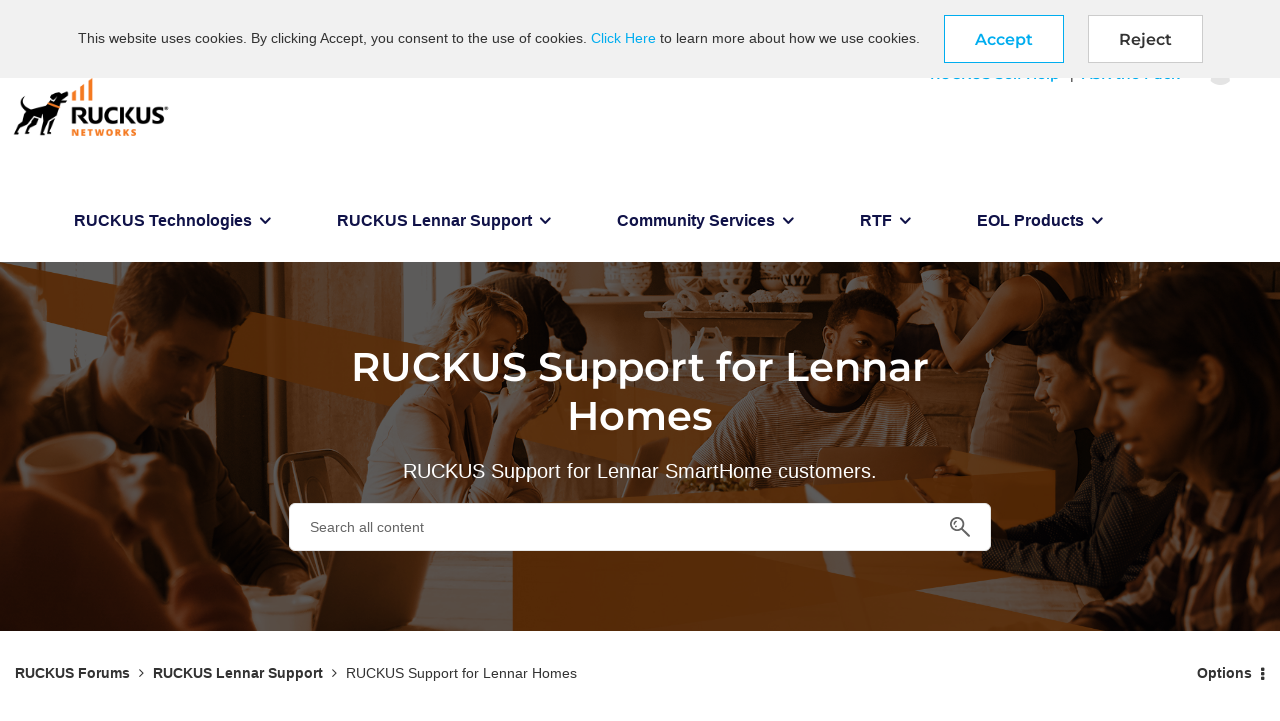

--- FILE ---
content_type: text/html;charset=UTF-8
request_url: https://community.ruckuswireless.com/t5/RUCKUS-Support-for-Lennar-Homes/bd-p/lennar?emcs_t=S2h8ZW1haWx8dG9waWNfc3Vic2NyaXB0aW9ufExHMTQ3N0pKTTNORUYxfDU2MTEyfFNVQlNDUklQVElPTlN8aEs
body_size: 36561
content:
<!DOCTYPE html><html prefix="og: http://ogp.me/ns#" dir="ltr" lang="en" class="no-js">
	<head>
	
	<title>
	RUCKUS Support for Lennar Homes
</title>
	
	
	<meta name="google-site-verification" content="8wovOX0IT2ridhvDzzHjWo6InQKcdhGwRUKTsEQsEm4" />
<!-- Google Tag Manager -->
<script>(function(w,d,s,l,i){w[l]=w[l]||[];w[l].push({'gtm.start':
new Date().getTime(),event:'gtm.js'});var f=d.getElementsByTagName(s)[0],
j=d.createElement(s),dl=l!='dataLayer'?'&l='+l:'';j.async=true;j.src=
'https://www.googletagmanager.com/gtm.js?id='+i+dl;f.parentNode.insertBefore(j,f);
})(window,document,'script','dataLayer','GTM-T43L2PN');</script>
<!-- End Google Tag Manager -->


	
	
	
	<meta content="RUCKUS Support for Lennar SmartHome customers." name="description"/><meta content="width=device-width, initial-scale=1.0, user-scalable=yes" name="viewport"/><meta content="2026-01-24T12:42:00-08:00" itemprop="dateModified"/><meta content="text/html; charset=UTF-8" http-equiv="Content-Type"/><link href="https://community.ruckuswireless.com/t5/RUCKUS-Support-for-Lennar-Homes/bd-p/lennar" rel="canonical"/>
	<meta content="RUCKUS Community Forums" property="og:site_name"/><meta content="website" property="og:type"/><meta content="https://community.ruckuswireless.com/t5/RUCKUS-Support-for-Lennar-Homes/bd-p/lennar" property="og:url"/><meta content="RUCKUS Support for Lennar SmartHome customers." property="og:description"/><meta content="RUCKUS Support for Lennar Homes" property="og:title"/>
	
	
		<link class="lia-link-navigation hidden live-links" title="RUCKUS Support for Lennar Homes topics" type="application/rss+xml" rel="alternate" id="link" href="/qsgfx86647/rss/board?board.id=lennar"></link>
	
		<link class="lia-link-navigation hidden live-links" title="All RUCKUS Support for Lennar Homes posts" type="application/rss+xml" rel="alternate" id="link_0" href="/qsgfx86647/rss/boardmessages?board.id=lennar"></link>
	

	
	
	    
            	<link href="/skins/6769640/86c9a2c767378461344384581b92d182/commscope.css" rel="stylesheet" type="text/css"/>
            
	

	
	
	
	
	<link rel="shortcut icon" href="https://community.ruckuswireless.com/html/@83B4C3ABBF78F54D1D7DF6046124C016/assets/favicon.ico" />

<script language="javascript" type="text/javascript">
<!--
if("undefined"==typeof LITHIUM)var LITHIUM={};LITHIUM.Loader=function(){var h=[],a=[],b=!1,c=!1;return{onLoad:function(a){"function"===typeof a&&(!0===b?a():h.push(a))},onJsAttached:function(b){"function"===typeof b&&(!0===c?b():a.push(b))},runJsAttached:function(){c=!0;for(var b=0;b<a.length;b++)a[b]()},getOnLoadFunctions:function(){return h},setLoaded:function(){b=!0},isLoaded:function(){return b},isJsAttached:function(){return c}}}();"undefined"===typeof LITHIUM.Components&&(LITHIUM.Components={});LITHIUM.Components.render=function(h,a,b){LITHIUM.Loader.onLoad(function(){var c=LITHIUM.Components.renderUrl(h),k={type:"GET",dataType:"json"};LITHIUM.jQuery.extend(k,b||{});k.hasOwnProperty("url")||LITHIUM.jQuery.extend(k,{url:c});k.data=a;if("object"!==typeof k.data||null===k.data)k.data={};k.data.originalPageName=LITHIUM.Components.ORIGINAL_PAGE_NAME;k.data.originalPageContext=LITHIUM.Components.ORIGINAL_PAGE_CONTEXT;LITHIUM.jQuery.ajax(k)}.bind(this))};
LITHIUM.Components.renderUrl=function(h,a){var b=LITHIUM.Components.RENDER_URL;LITHIUM.jQuery.each({"component-id":h},function(a,h){b=b.replace(new RegExp("#{"+a+"}","g"),h)});"undefined"!==typeof a&&(b+="?"+LITHIUM.jQuery.param(a));return b};
LITHIUM.Components.renderInPlace=function(h,a,b,c){function k(b){var a=document.createElement("div"),c=(new Date).getTime()+Math.floor(1E7*Math.random()+1);a.setAttribute("id",c);b.parentNode.insertBefore(a,b);return c}if(c)var q=c;else!1===LITHIUM.Loader.isLoaded()&&(document.currentScript?q=k(document.currentScript):(c=document.querySelectorAll("script"),1<c.length&&(q=k(c[c.length-1]))));LITHIUM.Loader.onLoad(function(){var c=LITHIUM.jQuery,k=a||{},m=b||{},l=c("#"+q);c.extend(k,{renderedScripts:LITHIUM.RenderedScripts.toString(),
"component-id":h});c.extend(m,{success:function(b){var a=b.content;LITHIUM.AngularSupport.isAngularEnabled()&&(a=LITHIUM.AngularSupport.compile(a));l.replaceWith(a);LITHIUM.AjaxSupport.ScriptsProcessor.handleScriptEvaluation(b);(b=LITHIUM.jQuery(a).attr("id"))&&LITHIUM.jQuery("#"+b).trigger("LITHIUM:ajaxSuccess:renderInPlace",{componentId:h})},error:function(a,c,h){0===a.readyState||0===a.status?l.html(""):l.html('\x3cspan class\x3d"lia-ajax-error-text"\x3e'+b.errorMessage+"\x3c/span\x3e");l.removeClass(LITHIUM.Css.BASE_LAZY_LOAD).removeClass("lia-fa-spin")}});
l&&LITHIUM.Components.render(h,k,m)}.bind(this))};/*
 modernizr v3.3.1
 Build https://modernizr.com/download?-exiforientation-filereader-flash-setclasses-dontmin

 Copyright (c)
  Faruk Ates
  Paul Irish
  Alex Sexton
  Ryan Seddon
  Patrick Kettner
  Stu Cox
  Richard Herrera

 MIT License
 {
      "name": "EXIF Orientation",
      "property": "exiforientation",
      "tags": ["image"],
      "builderAliases": ["exif_orientation"],
      "async": true,
      "authors": ["Paul Sayre"],
      "notes": [{
        "name": "Article by Dave Perrett",
        "href": "http://recursive-design.com/blog/2012/07/28/exif-orientation-handling-is-a-ghetto/"
      },{
        "name": "Article by Calvin Hass",
        "href": "http://www.impulseadventure.com/photo/exif-orientation.html"
      }]
    }
    ! {
      "name": "Flash",
      "property": "flash",
      "tags": ["flash"],
      "polyfills": ["shumway"]
      }
      ! {
      "name": "File API",
      "property": "filereader",
      "caniuse": "fileapi",
      "notes": [{
        "name": "W3C Working Draft",
        "href": "https://www.w3.org/TR/FileAPI/"
      }],
      "tags": ["file"],
      "builderAliases": ["file_api"],
      "knownBugs": ["Will fail in Safari 5 due to its lack of support for the standards defined FileReader object"]
    }
    !*/
LITHIUM.LiModernizr=function(){(function(h,a,b){function c(e){var a=n.className,b=d._config.classPrefix||"";r&&(a=a.baseVal);d._config.enableJSClass&&(a=a.replace(new RegExp("(^|\\s)"+b+"no-js(\\s|$)"),"$1"+b+"js$2"));d._config.enableClasses&&(a+=" "+b+e.join(" "+b),r?n.className.baseVal=a:n.className=a)}function k(){return"function"!==typeof a.createElement?a.createElement(arguments[0]):r?a.createElementNS.call(a,"http://www.w3.org/2000/svg",arguments[0]):a.createElement.apply(a,arguments)}function q(){var e=
a.body;e||(e=k(r?"svg":"body"),e.fake=!0);return e}function p(a,b){if("object"==typeof a)for(var e in a)u(a,e)&&p(e,a[e]);else{a=a.toLowerCase();e=a.split(".");var f=d[e[0]];2==e.length&&(f=f[e[1]]);if("undefined"!=typeof f)return d;b="function"==typeof b?b():b;1==e.length?d[e[0]]=b:(!d[e[0]]||d[e[0]]instanceof Boolean||(d[e[0]]=new Boolean(d[e[0]])),d[e[0]][e[1]]=b);c([(b&&0!=b?"":"no-")+e.join("-")]);d._trigger(a,b)}return d}var t=[],m=[],l={_version:"3.3.1",_config:{classPrefix:"",enableClasses:!0,
enableJSClass:!0,usePrefixes:!0},_q:[],on:function(a,b){var e=this;setTimeout(function(){b(e[a])},0)},addTest:function(a,b,c){m.push({name:a,fn:b,options:c})},addAsyncTest:function(a){m.push({name:null,fn:a})}},d=function(){};d.prototype=l;d=new d;var n=a.documentElement,r="svg"===n.nodeName.toLowerCase(),u;(function(){var a={}.hasOwnProperty;u="undefined"!==typeof a&&"undefined"!==typeof a.call?function(b,e){return a.call(b,e)}:function(a,b){return b in a&&"undefined"===typeof a.constructor.prototype[b]}})();
l._l={};l.on=function(a,b){this._l[a]||(this._l[a]=[]);this._l[a].push(b);d.hasOwnProperty(a)&&setTimeout(function(){d._trigger(a,d[a])},0)};l._trigger=function(a,b){if(this._l[a]){var e=this._l[a];setTimeout(function(){var a;for(a=0;a<e.length;a++){var c=e[a];c(b)}},0);delete this._l[a]}};d._q.push(function(){l.addTest=p});d.addAsyncTest(function(){LITHIUM.Loader.onLoad(function(){var b=a.createElement("img");b.onerror=function(){p("exiforientation",!1,{aliases:["exif-orientation"]});a.body.removeChild(b)};
b.onload=function(){p("exiforientation",2!==b.width,{aliases:["exif-orientation"]});a.body.removeChild(b)};b.src="[data-uri]\x3d\x3d";
a.body&&(b.setAttribute("style","position: absolute; left: -9999;"),a.body.appendChild(b))})});d.addAsyncTest(function(){var b=function(a){n.contains(a)||n.appendChild(a)},c=function(a,b){var c=!!a;c&&(c=new Boolean(c),c.blocked="blocked"===a);p("flash",function(){return c});if(b&&g.contains(b)){for(;b.parentNode!==g;)b=b.parentNode;g.removeChild(b)}};try{var d="ActiveXObject"in h&&"Pan"in new h.ActiveXObject("ShockwaveFlash.ShockwaveFlash")}catch(v){}if(!("plugins"in navigator&&"Shockwave Flash"in
navigator.plugins||d)||r)c(!1);else{var f=k("embed"),g=q(),l;f.type="application/x-shockwave-flash";g.appendChild(f);if("Pan"in f||d){var m=function(){b(g);if(!n.contains(g))return g=a.body||g,f=k("embed"),f.type="application/x-shockwave-flash",g.appendChild(f),setTimeout(m,1E3);n.contains(f)?(l=f.style.cssText,""!==l?c("blocked",f):c(!0,f)):c("blocked");g.fake&&g.parentNode&&g.parentNode.removeChild(g)};setTimeout(m,10)}else b(g),c("blocked",f),g.fake&&g.parentNode&&g.parentNode.removeChild(g)}});
d.addTest("filereader",!!(h.File&&h.FileList&&h.FileReader));(function(){var a,b;for(b in m)if(m.hasOwnProperty(b)){var c=[];var f=m[b];if(f.name&&(c.push(f.name.toLowerCase()),f.options&&f.options.aliases&&f.options.aliases.length))for(a=0;a<f.options.aliases.length;a++)c.push(f.options.aliases[a].toLowerCase());f="function"===typeof f.fn?f.fn():f.fn;for(a=0;a<c.length;a++){var g=c[a];g=g.split(".");1===g.length?d[g[0]]=f:(!d[g[0]]||d[g[0]]instanceof Boolean||(d[g[0]]=new Boolean(d[g[0]])),d[g[0]][g[1]]=
f);t.push((f?"":"no-")+g.join("-"))}}})();c(t);delete l.addTest;delete l.addAsyncTest;for(b=0;b<d._q.length;b++)d._q[b]();LITHIUM.Modernizr=d})(window,document)}();(function(){LITHIUM.Globals=function(){var h={};return{preventGlobals:function(a){for(var b=0;b<a.length;b++){var c=a[b];c in window&&void 0!==window[c]&&(h[c]=window[c],window[c]=void 0)}},restoreGlobals:function(a){for(var b=0;b<a.length;b++){var c=a[b];h.hasOwnProperty(c)&&(window[c]=h[c])}}}}()})();(function(h){Element.prototype.matches||(Element.prototype.matches=Element.prototype.msMatchesSelector||Element.prototype.webkitMatchesSelector);Element.prototype.closest||(Element.prototype.closest=function(a){var b=this;do{if(b.matches(a))return b;b=b.parentElement||b.parentNode}while(null!==b&&1===b.nodeType);return null})})(LITHIUM.jQuery);window.FileAPI = { jsPath: '/html/assets/js/vendor/ng-file-upload-shim/' };
LITHIUM.PrefetchData = {"Components":{},"commonResults":{}};
LITHIUM.DEBUG = false;
LITHIUM.CommunityJsonObject = {
  "Validation" : {
    "image.description" : {
      "min" : 0,
      "max" : 1000,
      "isoneof" : [ ],
      "type" : "string"
    },
    "tkb.toc_maximum_heading_level" : {
      "min" : 1,
      "max" : 6,
      "isoneof" : [ ],
      "type" : "integer"
    },
    "tkb.toc_heading_list_style" : {
      "min" : 0,
      "max" : 50,
      "isoneof" : [
        "disc",
        "circle",
        "square",
        "none"
      ],
      "type" : "string"
    },
    "blog.toc_maximum_heading_level" : {
      "min" : 1,
      "max" : 6,
      "isoneof" : [ ],
      "type" : "integer"
    },
    "tkb.toc_heading_indent" : {
      "min" : 5,
      "max" : 50,
      "isoneof" : [ ],
      "type" : "integer"
    },
    "blog.toc_heading_indent" : {
      "min" : 5,
      "max" : 50,
      "isoneof" : [ ],
      "type" : "integer"
    },
    "blog.toc_heading_list_style" : {
      "min" : 0,
      "max" : 50,
      "isoneof" : [
        "disc",
        "circle",
        "square",
        "none"
      ],
      "type" : "string"
    }
  },
  "User" : {
    "settings" : {
      "imageupload.legal_file_extensions" : "*.jpg;*.JPG;*.jpeg;*.JPEG;*.gif;*.GIF;*.png;*.PNG",
      "config.enable_avatar" : true,
      "integratedprofile.show_klout_score" : true,
      "layout.sort_view_by_last_post_date" : true,
      "layout.friendly_dates_enabled" : false,
      "profileplus.allow.anonymous.scorebox" : false,
      "tkb.message_sort_default" : "views",
      "layout.format_pattern_date" : "MM-dd-yyyy",
      "config.require_search_before_post" : "require",
      "isUserLinked" : false,
      "integratedprofile.cta_add_topics_dismissal_timestamp" : -1,
      "layout.message_body_image_max_size" : 1000,
      "profileplus.everyone" : false,
      "integratedprofile.cta_connect_wide_dismissal_timestamp" : -1,
      "blog.toc_maximum_heading_level" : "",
      "integratedprofile.hide_social_networks" : false,
      "blog.toc_heading_indent" : "",
      "contest.entries_per_page_num" : 20,
      "layout.messages_per_page_linear" : 5,
      "integratedprofile.cta_manage_topics_dismissal_timestamp" : -1,
      "profile.shared_profile_test_group" : false,
      "integratedprofile.cta_personalized_feed_dismissal_timestamp" : -1,
      "integratedprofile.curated_feed_size" : 10,
      "contest.one_kudo_per_contest" : false,
      "integratedprofile.enable_social_networks" : false,
      "integratedprofile.my_interests_dismissal_timestamp" : -1,
      "profile.language" : "en",
      "layout.friendly_dates_max_age_days" : 31,
      "layout.threading_order" : "thread_ascending",
      "blog.toc_heading_list_style" : "disc",
      "useRecService" : false,
      "layout.module_welcome" : "<h2>Welcome to RUCKUS Community!<\/h2>\r\n<p>If you have questions to ask, problems to report, or other feedback to give, you've come to the right place.<br />Our team does our very best to help out as fast as we can.<\/p>",
      "imageupload.max_uploaded_images_per_upload" : 25,
      "imageupload.max_uploaded_images_per_user" : 1000,
      "integratedprofile.connect_mode" : "",
      "tkb.toc_maximum_heading_level" : "2",
      "tkb.toc_heading_list_style" : "disc",
      "sharedprofile.show_hovercard_score" : true,
      "config.search_before_post_scope" : "community",
      "tkb.toc_heading_indent" : "15",
      "p13n.cta.recommendations_feed_dismissal_timestamp" : -1,
      "imageupload.max_file_size" : 3072,
      "layout.show_batch_checkboxes" : false,
      "integratedprofile.cta_connect_slim_dismissal_timestamp" : -1
    },
    "isAnonymous" : true,
    "policies" : {
      "image-upload.process-and-remove-exif-metadata" : false
    },
    "registered" : false,
    "emailRef" : "",
    "id" : -1,
    "login" : "Anonymous"
  },
  "Server" : {
    "communityPrefix" : "/qsgfx86647",
    "nodeChangeTimeStamp" : 1769287558709,
    "tapestryPrefix" : "/t5",
    "deviceMode" : "DESKTOP",
    "responsiveDeviceMode" : "DESKTOP",
    "membershipChangeTimeStamp" : "0",
    "version" : "25.12",
    "branch" : "25.12-release",
    "showTextKeys" : false
  },
  "Config" : {
    "phase" : "prod",
    "integratedprofile.cta.reprompt.delay" : 30,
    "profileplus.tracking" : {
      "profileplus.tracking.enable" : false,
      "profileplus.tracking.click.enable" : false,
      "profileplus.tracking.impression.enable" : false
    },
    "app.revision" : "2512231126-s6f44f032fc-b18",
    "navigation.manager.community.structure.limit" : "1000"
  },
  "Activity" : {
    "Results" : [ ]
  },
  "NodeContainer" : {
    "viewHref" : "https://community.ruckuswireless.com/t5/RUCKUS-Lennar-Support/ct-p/ruckuslennarsupport",
    "description" : "RUCKUS Support for Lennar SmartHome Customers",
    "id" : "ruckuslennarsupport",
    "shortTitle" : "RUCKUS Lennar Support",
    "title" : "RUCKUS Lennar Support",
    "nodeType" : "category"
  },
  "Page" : {
    "skins" : [
      "commscope",
      "theme_hermes",
      "responsive_peak"
    ],
    "authUrls" : {
      "loginUrl" : "/plugins/common/feature/oidcss/sso_login_redirect/providerid/default?referer=https%3A%2F%2Fcommunity.ruckuswireless.com%2Ft5%2FRUCKUS-Support-for-Lennar-Homes%2Fbd-p%2Flennar",
      "loginUrlNotRegistered" : "/plugins/common/feature/oidcss/sso_login_redirect/providerid/default?redirectreason=notregistered&referer=https%3A%2F%2Fcommunity.ruckuswireless.com%2Ft5%2FRUCKUS-Support-for-Lennar-Homes%2Fbd-p%2Flennar",
      "loginUrlNotRegisteredDestTpl" : "/plugins/common/feature/oidcss/sso_login_redirect/providerid/default?redirectreason=notregistered&referer=%7B%7BdestUrl%7D%7D"
    },
    "name" : "ForumPage",
    "rtl" : false,
    "object" : {
      "viewHref" : "/t5/RUCKUS-Support-for-Lennar-Homes/bd-p/lennar",
      "id" : "lennar",
      "page" : "ForumPage",
      "type" : "Board"
    }
  },
  "WebTracking" : {
    "Activities" : { },
    "path" : "Community:RUCKUS Forums/Category:RUCKUS Lennar Support/Board:RUCKUS Support for Lennar Homes"
  },
  "Feedback" : {
    "targeted" : { }
  },
  "Seo" : {
    "markerEscaping" : {
      "pathElement" : {
        "prefix" : "@",
        "match" : "^[0-9][0-9]$"
      },
      "enabled" : false
    }
  },
  "TopLevelNode" : {
    "viewHref" : "https://community.ruckuswireless.com/",
    "description" : "RUCKUS Forums is a community discussion platform for questions and answers on all things RUCKUS, from configuring your RUCKUS APs, controllers and switches, to best practices on Wi-Fi design, config and troubleshooting.",
    "id" : "qsgfx86647",
    "shortTitle" : "RUCKUS Forums",
    "title" : "CommScope RUCKUS Community Forums",
    "nodeType" : "Community"
  },
  "Community" : {
    "viewHref" : "https://community.ruckuswireless.com/",
    "integratedprofile.lang_code" : "en",
    "integratedprofile.country_code" : "US",
    "id" : "qsgfx86647",
    "shortTitle" : "RUCKUS Forums",
    "title" : "CommScope RUCKUS Community Forums"
  },
  "CoreNode" : {
    "conversationStyle" : "forum",
    "viewHref" : "https://community.ruckuswireless.com/t5/RUCKUS-Support-for-Lennar-Homes/bd-p/lennar",
    "settings" : { },
    "description" : "RUCKUS Support for Lennar SmartHome customers.",
    "id" : "lennar",
    "shortTitle" : "RUCKUS Support for Lennar Homes",
    "title" : "RUCKUS Support for Lennar Homes",
    "nodeType" : "Board",
    "ancestors" : [
      {
        "viewHref" : "https://community.ruckuswireless.com/t5/RUCKUS-Lennar-Support/ct-p/ruckuslennarsupport",
        "description" : "RUCKUS Support for Lennar SmartHome Customers",
        "id" : "ruckuslennarsupport",
        "shortTitle" : "RUCKUS Lennar Support",
        "title" : "RUCKUS Lennar Support",
        "nodeType" : "category"
      },
      {
        "viewHref" : "https://community.ruckuswireless.com/",
        "description" : "RUCKUS Forums is a community discussion platform for questions and answers on all things RUCKUS, from configuring your RUCKUS APs, controllers and switches, to best practices on Wi-Fi design, config and troubleshooting.",
        "id" : "qsgfx86647",
        "shortTitle" : "RUCKUS Forums",
        "title" : "CommScope RUCKUS Community Forums",
        "nodeType" : "Community"
      }
    ]
  }
};
LITHIUM.Components.RENDER_URL = "/t5/util/componentrenderpage/component-id/#{component-id}?render_behavior=raw";
LITHIUM.Components.ORIGINAL_PAGE_NAME = 'forums/ForumPage';
LITHIUM.Components.ORIGINAL_PAGE_ID = 'ForumPage';
LITHIUM.Components.ORIGINAL_PAGE_CONTEXT = '[base64]';
LITHIUM.Css = {
  "BASE_DEFERRED_IMAGE" : "lia-deferred-image",
  "BASE_BUTTON" : "lia-button",
  "BASE_SPOILER_CONTAINER" : "lia-spoiler-container",
  "BASE_TABS_INACTIVE" : "lia-tabs-inactive",
  "BASE_TABS_ACTIVE" : "lia-tabs-active",
  "BASE_AJAX_REMOVE_HIGHLIGHT" : "lia-ajax-remove-highlight",
  "BASE_FEEDBACK_SCROLL_TO" : "lia-feedback-scroll-to",
  "BASE_FORM_FIELD_VALIDATING" : "lia-form-field-validating",
  "BASE_FORM_ERROR_TEXT" : "lia-form-error-text",
  "BASE_FEEDBACK_INLINE_ALERT" : "lia-panel-feedback-inline-alert",
  "BASE_BUTTON_OVERLAY" : "lia-button-overlay",
  "BASE_TABS_STANDARD" : "lia-tabs-standard",
  "BASE_AJAX_INDETERMINATE_LOADER_BAR" : "lia-ajax-indeterminate-loader-bar",
  "BASE_AJAX_SUCCESS_HIGHLIGHT" : "lia-ajax-success-highlight",
  "BASE_CONTENT" : "lia-content",
  "BASE_JS_HIDDEN" : "lia-js-hidden",
  "BASE_AJAX_LOADER_CONTENT_OVERLAY" : "lia-ajax-loader-content-overlay",
  "BASE_FORM_FIELD_SUCCESS" : "lia-form-field-success",
  "BASE_FORM_WARNING_TEXT" : "lia-form-warning-text",
  "BASE_FORM_FIELDSET_CONTENT_WRAPPER" : "lia-form-fieldset-content-wrapper",
  "BASE_AJAX_LOADER_OVERLAY_TYPE" : "lia-ajax-overlay-loader",
  "BASE_FORM_FIELD_ERROR" : "lia-form-field-error",
  "BASE_SPOILER_CONTENT" : "lia-spoiler-content",
  "BASE_FORM_SUBMITTING" : "lia-form-submitting",
  "BASE_EFFECT_HIGHLIGHT_START" : "lia-effect-highlight-start",
  "BASE_FORM_FIELD_ERROR_NO_FOCUS" : "lia-form-field-error-no-focus",
  "BASE_EFFECT_HIGHLIGHT_END" : "lia-effect-highlight-end",
  "BASE_SPOILER_LINK" : "lia-spoiler-link",
  "BASE_DISABLED" : "lia-link-disabled",
  "FACEBOOK_LOGOUT" : "lia-component-users-action-logout",
  "FACEBOOK_SWITCH_USER" : "lia-component-admin-action-switch-user",
  "BASE_FORM_FIELD_WARNING" : "lia-form-field-warning",
  "BASE_AJAX_LOADER_FEEDBACK" : "lia-ajax-loader-feedback",
  "BASE_AJAX_LOADER_OVERLAY" : "lia-ajax-loader-overlay",
  "BASE_LAZY_LOAD" : "lia-lazy-load"
};
(function() { if (!window.LITHIUM_SPOILER_CRITICAL_LOADED) { window.LITHIUM_SPOILER_CRITICAL_LOADED = true; window.LITHIUM_SPOILER_CRITICAL_HANDLER = function(e) { if (!window.LITHIUM_SPOILER_CRITICAL_LOADED) return; if (e.target.classList.contains('lia-spoiler-link')) { var container = e.target.closest('.lia-spoiler-container'); if (container) { var content = container.querySelector('.lia-spoiler-content'); if (content) { if (e.target.classList.contains('open')) { content.style.display = 'none'; e.target.classList.remove('open'); } else { content.style.display = 'block'; e.target.classList.add('open'); } } e.preventDefault(); return false; } } }; document.addEventListener('click', window.LITHIUM_SPOILER_CRITICAL_HANDLER, true); } })();
LITHIUM.noConflict = true;
LITHIUM.useCheckOnline = false;
LITHIUM.RenderedScripts = [
  "jquery.blockui.js",
  "jquery.ui.dialog.js",
  "Components.js",
  "Sandbox.js",
  "jquery.ui.widget.js",
  "Placeholder.js",
  "jquery.ui.position.js",
  "jquery.tmpl-1.1.1.js",
  "ElementQueries.js",
  "jquery.scrollTo.js",
  "jquery.tools.tooltip-1.2.6.js",
  "jquery.viewport-1.0.js",
  "jquery.fileupload.js",
  "Throttle.js",
  "Forms.js",
  "Text.js",
  "json2.js",
  "DeferredImages.js",
  "InformationBox.js",
  "Video.js",
  "jquery.delayToggle-1.0.js",
  "jquery.function-utils-1.0.js",
  "Link.js",
  "AjaxFeedback.js",
  "jquery.ui.mouse.js",
  "jquery.json-2.6.0.js",
  "PartialRenderProxy.js",
  "SearchForm.js",
  "ElementMethods.js",
  "jquery.lithium-selector-extensions.js",
  "DropDownMenuVisibilityHandler.js",
  "UserListActual.js",
  "NoConflict.js",
  "SpoilerToggle.js",
  "jquery.effects.core.js",
  "Cache.js",
  "Lithium.js",
  "jquery.placeholder-2.0.7.js",
  "ForceLithiumJQuery.js",
  "jquery.css-data-1.0.js",
  "Tooltip.js",
  "CustomEvent.js",
  "LiModernizr.js",
  "Auth.js",
  "SearchAutoCompleteToggle.js",
  "HelpIcon.js",
  "Globals.js",
  "Events.js",
  "jquery.iframe-shim-1.0.js",
  "jquery.js",
  "AjaxSupport.js",
  "jquery.iframe-transport.js",
  "prism.js",
  "jquery.ajax-cache-response-1.0.js",
  "jquery.effects.slide.js",
  "AutoComplete.js",
  "Loader.js",
  "DropDownMenu.js",
  "jquery.clone-position-1.0.js",
  "jquery.appear-1.1.1.js",
  "ActiveCast3.js",
  "PolyfillsAll.js",
  "jquery.position-toggle-1.0.js",
  "jquery.ui.resizable.js",
  "jquery.hoverIntent-r6.js",
  "jquery.ui.draggable.js",
  "Dialog.js",
  "DataHandler.js",
  "Namespace.js",
  "ResizeSensor.js",
  "jquery.autocomplete.js",
  "jquery.ui.core.js"
];(function(){LITHIUM.AngularSupport=function(){function g(a,c){a=a||{};for(var b in c)"[object object]"===Object.prototype.toString.call(c[b])?a[b]=g(a[b],c[b]):a[b]=c[b];return a}var d,f,b={coreModule:"li.community",coreModuleDeps:[],noConflict:!0,bootstrapElementSelector:".lia-page .min-width .lia-content",bootstrapApp:!0,debugEnabled:!1,useCsp:!0,useNg2:!1},k=function(){var a;return function(b){a||(a=document.createElement("a"));a.href=b;return a.href}}();LITHIUM.Angular={};return{preventGlobals:LITHIUM.Globals.preventGlobals,
restoreGlobals:LITHIUM.Globals.restoreGlobals,init:function(){var a=[],c=document.querySelector(b.bootstrapElementSelector);a.push(b.coreModule);b.customerModules&&0<b.customerModules.length&&a.concat(b.customerModules);b.useCsp&&(c.setAttribute("ng-csp","no-unsafe-eval"),c.setAttribute("li-common-non-bindable",""));d=LITHIUM.angular.module(b.coreModule,b.coreModuleDeps);d.config(["$locationProvider","$provide","$injector","$logProvider","$compileProvider","$qProvider","$anchorScrollProvider",function(a,
c,e,d,f,g,h){h.disableAutoScrolling();h=document.createElement("base");h.setAttribute("href",k(location));document.getElementsByTagName("head")[0].appendChild(h);window.history&&window.history.pushState&&a.html5Mode({enabled:!0,requireBase:!0,rewriteLinks:!1}).hashPrefix("!");d.debugEnabled(b.debugEnabled);f.debugInfoEnabled(b.debugEnabled);e.has("$uibModal")&&c.decorator("$uibModal",["$delegate",function(a){var b=a.open;a.open=function(a){a.backdropClass=(a.backdropClass?a.backdropClass+" ":"")+
"lia-modal-backdrop";a.windowClass=(a.windowClass?a.windowClass+" ":"")+"lia-modal-window";return b(a)};return a}]);e.has("uibDropdownConfig")&&(e.get("uibDropdownConfig").openClass="lia-dropdown-open");e.has("uibButtonConfig")&&(e.get("uibButtonConfig").activeClass="lia-link-active");g.errorOnUnhandledRejections(!1)}]);if(b.bootstrapApp)f=b.useNg2?LITHIUM.Angular.upgradeAdapter.bootstrap(c,a):LITHIUM.angular.bootstrap(c,a);else LITHIUM.Loader.onLoad(function(){f=LITHIUM.angular.element(c).injector()});
LITHIUM.Angular.app=d},compile:function(a){void 0===a&&(a=document.querySelector(b.bootstrapElementSelector));var c;if(void 0===a||""===a)return a;f.invoke(["$rootScope","$compile",function(b,d){try{var e=LITHIUM.angular.element(a)}catch(l){e=LITHIUM.angular.element("\x3cli:safe-wrapper\x3e"+a+"\x3c/li:safe-wrapper\x3e")}e.attr("li-common-non-bindable","");c=d(e)(b);b.$digest()}]);return c},isAngularEnabled:function(){return void 0!==d},updateLocationUrl:function(a,b){f.invoke(["$location","$rootScope",
"$browser",function(c,d,e){a=""===a?"?":a;c.url(a,b);d.$apply()}])},setOptions:function(a){return g(b,a)},getOptions:function(){return b},initGlobal:function(a){LITHIUM.angular=a;b.useNg2&&(LITHIUM.Angular.upgradeAdapter=new ng.upgrade.UpgradeAdapter)}}}()})();(function(){LITHIUM.ScriptLoader=function(){function d(a){a in e||(e[a]={loaded:!1});return e[a]}function f(){g.filter(function(a){return!a.loaded}).forEach(function(a){var b=!0;a.labels.forEach(function(a){!1===d(a).loaded&&(b=!1)});b&&(a.loaded=!0,a.callback())})}var e={},g=[];return{load:function(a){a.forEach(function(a){var b=document.getElementsByTagName("head")[0]||document.documentElement,c=document.createElement("script");c.src=a.url;c.async=!1;a.crossorigin&&a.integrity&&(c.setAttribute("crossorigin",
a.crossorigin),c.setAttribute("integrity",a.integrity));b.insertBefore(c,b.firstChild);d(a.label)})},setLoaded:function(a){d(a).loaded=!0;f()},ready:function(a,b){g.push({labels:a,callback:b,loaded:!1});f()}}}()})();LITHIUM.ScriptLoader.load([{"name":"lia-scripts-common-min.js","label":"common","url":"/t5/scripts/0FBAB47D244ABC35EF85D924E16EE128/lia-scripts-common-min.js"},{"name":"lia-scripts-body-min.js","label":"body","url":"/t5/scripts/E3F8504E20425D1ABA15BEF3AA3F51EF/lia-scripts-body-min.js"},{"name":"lia-scripts-angularjs-min.js","label":"angularjs","url":"/t5/scripts/00A777938B56ECCE5DB9E6C80A2C3591/lia-scripts-angularjs-min.js"},{"name":"lia-scripts-angularjsModules-min.js","label":"angularjsModules","url":"/t5/scripts/4E6CEF802A0EFACA8F6290D93312E2B1/lia-scripts-angularjsModules-min.js"}]);
// -->
</script></head>
	<body class="lia-board lia-user-status-anonymous ForumPage lia-body lia-a11y" id="lia-body">
	
	
	<div id="AA5-222-1" class="ServiceNodeInfoHeader">
</div>
	
	
	
	

	<div class="lia-page">
		<center>
			
				<!-- Google Tag Manager (noscript) -->
<noscript><iframe src=https://www.googletagmanager.com/ns.html?id=GTM-T43L2PN
height="0" width="0" style="display:none;visibility:hidden"></iframe></noscript>
<!-- End Google Tag Manager (noscript) -->

					
	
	<div class="MinimumWidthContainer">
		<div class="min-width-wrapper">
			<div class="min-width">		
				
						<div class="lia-content">
                            
							
							<div class="lia-cookie-banner-alert lia-component-gdprcookiebanner-widget-cookie-banner-alert">
    <div class="lia-cookie-banner-alert-text-v1">
		This website uses cookies. By clicking Accept, you consent to the use of cookies. <a target="_blank" href="https://www.commscope.com/about-us/privacy-statement/">Click Here</a> to learn more about how we use cookies.
		<div class="lia-cookie-banner-alert-accept">
			<span class="lia-button-wrapper lia-button-wrapper-primary"><a class="lia-button lia-button-primary lia-cookie-banner-alert-accept lia-link-ticket-post-action" role="button" data-lia-action-token="ipMiDI8IzaQNNMkJteWZbVL3fTWUSiAZU-0WUjthELo." rel="nofollow" id="link_1" href="https://community.ruckuswireless.com/t5/forums/forumpage.cookiebanneralertv1.link:acceptcookieevent?t:ac=board-id/lennar/q-p/ZW1jc190OlMyaDhaVzFoYVd4OGRHOXdhV05mYzNWaWMyTnlhWEIwYVc5dWZFeEhNVFEzTjBwS1RUTk9SVVl4ZkRVMk1URXlmRk5WUWxORFVrbFFWRWxQVGxOOGFFcw..&amp;t:cp=gdprcookiebanner/contributions/cookiebannercontributionpage"><span>Accept</span></a></span>
		</div>
		<div class="lia-cookie-banner-alert-reject">
			<span class="lia-button-wrapper lia-button-wrapper-secondary"><a class="lia-button lia-button-secondary lia-cookie-banner-alert-reject lia-link-ticket-post-action" role="button" data-lia-action-token="2EY5LucPaIJ1ltdXMRjumKsgz6hbd297iGDcFVCtyR0." rel="nofollow" id="link_2" href="https://community.ruckuswireless.com/t5/forums/forumpage.cookiebanneralertv1.link_0:rejectcookieevent?t:ac=board-id/lennar/q-p/ZW1jc190OlMyaDhaVzFoYVd4OGRHOXdhV05mYzNWaWMyTnlhWEIwYVc5dWZFeEhNVFEzTjBwS1RUTk9SVVl4ZkRVMk1URXlmRk5WUWxORFVrbFFWRWxQVGxOOGFFcw..&amp;t:cp=gdprcookiebanner/contributions/cookiebannercontributionpage">Reject</a></span>
		</div>
	</div>
</div>
							
		
	<div class="lia-quilt lia-quilt-forum-page lia-quilt-layout-two-column-main-side lia-top-quilt">
	<div class="lia-quilt-row lia-quilt-row-header">
		<div class="lia-quilt-column lia-quilt-column-24 lia-quilt-column-single lia-quilt-column-common-header">
			<div class="lia-quilt-column-alley lia-quilt-column-alley-single">
	
		
			<div class="lia-quilt lia-quilt-header lia-quilt-layout-custom-community-header lia-component-quilt-header">
	<div class="lia-quilt-row lia-quilt-row-header-ruckus-quicklinks">
		<div class="lia-quilt-column lia-quilt-column-24 lia-quilt-column-single lia-quilt-column-header-ruckus-quicklinks-content">
			<div class="lia-quilt-column-alley lia-quilt-column-alley-single">
	
		
			<nav class="c_quicklinks-list show-desktop" id="c_ruckus-quicklinks-nav">
    <ul>
            <li>
                <a href="https://support.ruckuswireless.com/">Back to Support Portal</a>
            </li>
<!--
            <li>
                <a href="#">Purchase Support</a>
            </li>
            <li>
                <a href="#">Programs</a>
            </li>
            <li>
                <a href="#">Renewals</a>
            </li>
            <li>
                <a href="#">Contact</a>
            </li>
            <li>
                <a href="#">About</a>
            </li>
            <li class="show-partner">
                <a href="http://partners.ruckuswireless.com">Partner Portal</a>
            </li>
            <li class="class-liman">
                <a href="https://support.ruckuswireless.com/liman">LiMAN</a>
            </li>
            <li class="has-dropdown">
                <a href="" class="show-kumo has-dropdown-link" onclick="javascript:void(0)">
                    <img src="https://community.ruckuswireless.com/html/@0FB5FC550AE32A5F8700C8A6B64D8FB7/assets/icon_ruckus_cloud.png" alt="Ruckus Cloud"/>
                    Cloud
                </a>
                <ul class="dropdown">
                    <li>
                        <a href="https://status.ruckus.cloud/" target="_blank">
                            Ruckus Cloud Status
                        </a>
                    </li>
                    <li>
                        <a href="https://support.ruckuswireless.com/cloud/about?instance=na" target="_blank">
                            Ruckus Cloud US
                        </a>
                    </li>
                    <li>
                        <a href="https://support.ruckuswireless.com/cloud/about?instance=eu" target="_blank">
                            Ruckus Cloud EU
                        </a>
                    </li>
                    <li>
                        <a href="https://support.ruckuswireless.com/cloud/about?instance=asia" target="_blank">
                            Ruckus Cloud ASIA
                        </a>
                    </li>
                    <li>
                        <a href="https://support.ruckuswireless.com/analytics/about?instance=na" target="_blank">
                            Ruckus Analytics US
                        </a>
                    </li>
                    <li>
                        <a href="https://support.ruckuswireless.com/analytics/about?instance=eu" target="_blank">
                            Ruckus Analytics EU
                        </a>
                    </li>
                    <li>
                        <a href="https://support.ruckuswireless.com/analytics/about?instance=asia" target="_blank">
                            Ruckus Analytics ASIA
                        </a>
                    </li>
-->
<!-- removed per Alan Brown, dfeasey 20230619 -->
<!--
                    <li>
                        <a href="https://support.ruckuswireless.com/cloud/about?instance=lte" target="_blank">
                            Ruckus LTE
                        </a>
                    </li>
-->
                </ul>
            </li>
    </ul>
</nav>
		
	
	
</div>
		</div>
	</div><div class="lia-quilt-row lia-quilt-row-header-ruckus-top-nav">
		<div class="lia-quilt-column lia-quilt-column-24 lia-quilt-column-single lia-quilt-column-header-ruckus-top-nav-content">
			<div class="lia-quilt-column-alley lia-quilt-column-alley-single">
	
		
			<a href="/"><img alt="Ruckus Wireless" src="https://community.ruckuswireless.com/html/@9C54897D9164FECB7D103C2C07DAB6A9/assets/RUCKUS-Networks-Logos-artwork_black-orange.png" height="90px"/></a>



		
	
	

	
		<div class="custom-community-header-right">
			
		
			<div class="custom-community-header-user-navigation">
        <a class="header-navigation-user-link" href="/t5/RUCKUS-Self-Help/bd-p/ruckusselfhelppublic">
            RUCKUS Self Help
        </a>
|&nbsp;&nbsp;

        <a class="header-navigation-user-link" href="/t5/forums/postpage/choose-node/true/interaction-style/forum/override-styles/true">
            ASK the Pack
        </a>


<a class="lia-link-navigation login-link lia-authentication-link lia-component-users-action-login" rel="nofollow" id="loginPageV2_6637cd29d8b8" href="/plugins/common/feature/oidcss/sso_login_redirect/providerid/default?referer=https%3A%2F%2Fcommunity.ruckuswireless.com%2Ft5%2FRUCKUS-Support-for-Lennar-Homes%2Fbd-p%2Flennar%3Femcs_t%3DS2h8ZW1haWx8dG9waWNfc3Vic2NyaXB0aW9ufExHMTQ3N0pKTTNORUYxfDU2MTEyfFNVQlNDUklQVElPTlN8aEs">Sign In</a></div>

		
	
		</div>
	
	
</div>
		</div>
	</div><div class="lia-quilt-row lia-quilt-row-header-top">
		<div class="lia-quilt-column lia-quilt-column-24 lia-quilt-column-single lia-quilt-column-header-top-content">
			<div class="lia-quilt-column-alley lia-quilt-column-alley-single">
	
		<div class="custom-community-header-left">
			
		
			<div class="lia-slide-out-nav-menu lia-component-common-widget-slide-out-nav-menu">
    <button li-bindable="" li-common-element-hook="navMenuTriggerElement" class="lia-slide-menu-trigger lia-slide-out-nav-menu-wrapper">
        <div ng-non-bindable="" class="lia-slide-out-nav-menu-title">
            Browse
        </div>
    </button>
    <li:common-slide-menu li-bindable="" trigger-element="navMenuTriggerElement" li-direction="left" style="display:none">
        <div class="lia-quilt lia-quilt-navigation-slide-out-menu lia-quilt-layout-one-column">
	<div class="lia-quilt-row lia-quilt-row-header">
		<div class="lia-quilt-column lia-quilt-column-24 lia-quilt-column-single lia-quilt-column-common-header lia-mark-empty">
			
		</div>
	</div><div class="lia-quilt-row lia-quilt-row-main">
		<div class="lia-quilt-column lia-quilt-column-24 lia-quilt-column-single lia-quilt-column-main-content">
			<div class="lia-quilt-column-alley lia-quilt-column-alley-single">
	
		
			<li:community-navigation class="lia-component-community-widget-navigation" li-bindable="" li-instance="0" componentId="community.widget.navigation" mode="default"></li:community-navigation>
		
	
	
</div>
		</div>
	</div><div class="lia-quilt-row lia-quilt-row-footer">
		<div class="lia-quilt-column lia-quilt-column-24 lia-quilt-column-single lia-quilt-column-common-footer lia-mark-empty">
			
		</div>
	</div>
</div>
    </li:common-slide-menu>
</div>
		
	
		</div>
	
	
</div>
		</div>
	</div><div class="lia-quilt-row lia-quilt-row-header-navigation">
		<div class="lia-quilt-column lia-quilt-column-24 lia-quilt-column-single lia-quilt-column-header-navigation-content">
			<div class="lia-quilt-column-alley lia-quilt-column-alley-single">
	
		
			 

<div class="custom-community-header-navigation-v2"> <ul> <li class="community-link"><a href="/">Community</a></li> <li class="has-children"> <a href="/t5/RUCKUS-Technologies-and-Products/ct-p/ruckus-tecnologies">RUCKUS Technologies</a> <ul class="custom-community-header-sub-navigation"> <li class="depth2 "> <a href="/t5/RUCKUS-Self-Help/bd-p/ruckusselfhelppublic" class="nav-category">RUCKUS Self-Help</a> </li> <li class="depth2 "> <a href="/t5/Admin-and-Licensing/bd-p/admin-licensing" class="nav-category">Admin and Licensing</a> </li> <li class="depth2 "> <a href="/t5/Access-Points-Indoor-and-Outdoor/bd-p/access-points" class="nav-category">Access Points</a> </li> <li class="depth2 "> <a href="/t5/ICX-Switches/bd-p/switches" class="nav-category">ICX Switches</a> </li> <li class="depth2 "> <a href="/t5/RUCKUS-Edge/bd-p/ruckus-edge" class="nav-category">Edge</a> </li> <li class="depth2 "> <a href="/t5/RUCKUS-One/bd-p/ruckus-one" class="nav-category">RUCKUS One</a> </li> <li class="depth2 "> <a href="/t5/RUCKUS-AI/bd-p/analytics" class="nav-category">RUCKUS AI</a> </li> <li class="depth2 "> <a href="/t5/Cloudpath-Enrollment-System-ES/bd-p/cloudpath" class="nav-category">Cloudpath</a> </li> <li class="depth2 "> <a href="/t5/RUCKUS-WAN-Gateway-RWG/bd-p/rwg" class="nav-category">RWG</a> </li> <li class="depth2 "> <a href="/t5/SmartZone-and-Virtual-SmartZone/bd-p/smartzone" class="nav-category">SZ / vSZ</a> </li> <li class="depth2 "> <a href="/t5/Unleashed/bd-p/unleashed" class="nav-category">Unleashed</a> </li> <li class="depth2 "> <a href="/t5/IoT-Networking/bd-p/iot" class="nav-category">IoT</a> </li> <li class="depth2 "> <a href="/t5/Network-Director-RND/bd-p/network-director" class="nav-category">RND</a> </li> <li class="depth2 "> <a href="/t5/Apps-and-SPoT/bd-p/apps" class="nav-category">Apps and SPoT</a> </li> <li class="depth2 "> <a href="/t5/Smart-Cell-Insight-SCI/bd-p/sci" class="nav-category">SCI</a> </li> <li class="depth2 "> <a href="/t5/Wireless-Questions-and-Best/bd-p/wireless" class="nav-category">Best Practices</a> </li> <li class="depth2 "> <a href="/t5/ZoneDirector/bd-p/zonedirector" class="nav-category">ZD</a> </li> </ul> </li> <li class="has-children"> <a href="/t5/RUCKUS-Lennar-Support/ct-p/ruckuslennarsupport">RUCKUS Lennar Support</a> <ul class="custom-community-header-sub-navigation"> <li class="depth2 "> <a href="/t5/RUCKUS-Lennar-Support-Knowledge/tkb-p/lennar_tkb" class="nav-category">Lennar Knowledge Base</a> </li> <li class="depth2 "> <a href="/t5/RUCKUS-Support-for-Lennar-Homes/bd-p/lennar" class="nav-category">RUCKUS Support for Lennar Homes</a> </li> </ul> </li> <li class="has-children"> <a href="/t5/RUCKUS-Customer-Services-and/ct-p/ruckus-customer-services-and-support">Community Services</a> <ul class="custom-community-header-sub-navigation"> <li class="depth2 "> <a href="/t5/Community-and-Online-Support/bd-p/community-general" class="nav-category">Community and Online Support Services</a> </li> <li class="depth2 "> <a href="/t5/Technical-Documentation/bd-p/technical-documentation" class="nav-category">Tech Docs</a> </li> <li class="depth2 "> <a href="/t5/Training-and-Certification/bd-p/training-certification" class="nav-category">Training and Certification</a> </li> </ul> </li> <li class="has-children"> <a href="/t5/RUCKUS-Technical-Family-RTF/ct-p/ruckus-technical-family-communities">RTF</a> <ul class="custom-community-header-sub-navigation"> <li class="depth2 "> <a href="/t5/RTF-Community/bd-p/ruckus-technical-family" class="nav-category">RTF Community</a> </li> <li class="depth2 "> <a href="/t5/Australia-and-New-Zealand/bd-p/australia-new-zealand" class="nav-category">Australia and New Zealand – English</a> </li> <li class="depth2 "> <a href="/t5/Brazil-Portugu%C3%AAs/bd-p/brazil" class="nav-category">Brazil – Português</a> </li> <li class="depth2 "> <a href="/t5/China-%E7%AE%80%E4%BD%93%E4%B8%AD%E6%96%87/bd-p/china" class="nav-category">China – 简体中文</a> </li> <li class="depth2 "> <a href="/t5/France-Fran%C3%A7ais/bd-p/france" class="nav-category">France – Français</a> </li> <li class="depth2 "> <a href="/t5/Germany-Deutsch/bd-p/germany" class="nav-category">Germany – Deutsch</a> </li> <li class="depth2 "> <a href="/t5/Hong-Kong-%E7%B9%81%E9%AB%94%E4%B8%AD%E6%96%87/bd-p/hong-kong" class="nav-category">Hong Kong – 繁體中文</a> </li> <li class="depth2 "> <a href="/t5/India-English/bd-p/india" class="nav-category">India – English</a> </li> <li class="depth2 "> <a href="/t5/Indonesia-bahasa-Indonesia/bd-p/indonesia" class="nav-category">Indonesia – bahasa Indonesia</a> </li> <li class="depth2 "> <a href="/t5/Italy-Italiano/bd-p/italy" class="nav-category">Italy – Italiano</a> </li> <li class="depth2 "> <a href="/t5/Japan-%E6%97%A5%E6%9C%AC%E8%AA%9E/bd-p/japan" class="nav-category">Japan – 日本語</a> </li> <li class="depth2 "> <a href="/t5/Korea-%ED%95%9C%EA%B5%AD%EC%96%B4/bd-p/korea" class="nav-category">Korea – 한국어</a> </li> <li class="depth2 "> <a href="/t5/Latin-America-Espa%C3%B1ol/bd-p/latin-america" class="nav-category">Latin America – Español (Latinoamérica)</a> </li> <li class="depth2 "> <a href="/t5/Middle-East-Africa-English/bd-p/middle-east-africa" class="nav-category">Middle East &amp; Africa – English</a> </li> <li class="depth2 "> <a href="/t5/Netherlands-Nederlands/bd-p/netherlands" class="nav-category">Netherlands – Nederlands</a> </li> <li class="depth2 "> <a href="/t5/Nordics-English/bd-p/nordics" class="nav-category">Nordics – English</a> </li> <li class="depth2 "> <a href="/t5/North-America-English/bd-p/north-america" class="nav-category">North America – English</a> </li> <li class="depth2 "> <a href="/t5/Poland-polski/bd-p/poland" class="nav-category">Poland – polski</a> </li> <li class="depth2 "> <a href="/t5/Russia-%D0%A0%D1%83%D1%81%D1%81%D0%BA%D0%B8%D0%B9/bd-p/russia" class="nav-category">Russia – Русский</a> </li> <li class="depth2 "> <a href="/t5/Singapore-Malaysia-and/bd-p/singapore-malaysia-phillippines" class="nav-category">Singapore, Malaysia, and Philippines – English</a> </li> <li class="depth2 "> <a href="/t5/Spain-Espa%C3%B1ol/bd-p/spain" class="nav-category">Spain – Español</a> </li> <li class="depth2 "> <a href="/t5/Taiwan-%E7%B9%81%E9%AB%94%E4%B8%AD%E6%96%87/bd-p/taiwan" class="nav-category">Taiwan – 繁體中文</a> </li> <li class="depth2 "> <a href="/t5/Thailand-%E0%B9%84%E0%B8%97%E0%B8%A2/bd-p/thailand" class="nav-category">Thailand – ไทย</a> </li> <li class="depth2 "> <a href="/t5/Turkey-T%C3%BCrk%C3%A7e/bd-p/turkey" class="nav-category">Turkey – Türkçe</a> </li> <li class="depth2 "> <a href="/t5/United-Kingdom-English/bd-p/united-kingdom" class="nav-category">United Kingdom – English</a> </li> <li class="depth2 "> <a href="/t5/Vietnam-Ti%E1%BA%BFng-Vi%E1%BB%87t/bd-p/vietnam" class="nav-category">Vietnam – Tiếng Việt</a> </li> </ul> </li> <li class="has-children"> <a href="/t5/RUCKUS-EOL-Products/ct-p/ruckus-eol-products">EOL Products</a> <ul class="custom-community-header-sub-navigation"> <li class="depth2 "> <a href="/t5/FlexMaster/bd-p/flexmaster" class="nav-category">FlexMaster</a> </li> <li class="depth2 "> <a href="/t5/SmartCell-Access-Points/bd-p/smartcell" class="nav-category">SmartCell Access Points</a> </li> <li class="depth2 "> <a href="/t5/RUCKUS-Diagnostics-Dashboard-RDD/bd-p/rdd" class="nav-category">RUCKUS Diagnostics Dashboard (RDD)</a> </li> <li class="depth2 "> <a href="/t5/ZonePlanner/bd-p/zoneplanner" class="nav-category">ZonePlanner</a> </li> </ul> </li> </ul> </div>


		
	
	
</div>
		</div>
	</div><div class="lia-quilt-row lia-quilt-row-header-hero">
		<div class="lia-quilt-column lia-quilt-column-24 lia-quilt-column-single lia-quilt-column-header-hero-content">
			<div class="lia-quilt-column-alley lia-quilt-column-alley-single">
	
		
			
    <style>
    #lia-body .lia-quilt-row-header-hero {
        background: url(
https://community.ruckuswireless.com/html/@2FDD97A1B78154730A045A574E6AAF1D/assets/Community-modified-hero-orange-2100x900.png) no-repeat center / cover;
    }
    </style>

		
	
	

	
		<div class="header-hero-wrapper">
			
		
			<div class="lia-node-header-info lia-component-common-widget-node-information" id="nodeInformation">
    <div class="lia-node-header-title">
    	RUCKUS Support for Lennar Homes
    </div>
    <div class="lia-node-header-description">
    	RUCKUS Support for Lennar SmartHome customers.
    </div>
</div>
		
			<div id="lia-searchformV32" class="SearchForm lia-search-form-wrapper lia-mode-default lia-component-common-widget-search-form">
	

	
		<div class="lia-inline-ajax-feedback">
			<div class="AjaxFeedback" id="ajaxfeedback"></div>
			
	

	

		</div>

	

	
		<div id="searchautocompletetoggle">	
	
		

	
		<div class="lia-inline-ajax-feedback">
			<div class="AjaxFeedback" id="ajaxfeedback_0"></div>
			
	

	

		</div>

	

	
			
            <form enctype="multipart/form-data" class="lia-form lia-form-inline SearchForm" action="https://community.ruckuswireless.com/t5/forums/forumpage.searchformv32.form.form" method="post" id="form" name="form"><div class="t-invisible"><input value="board-id/lennar/q-p/ZW1jc190OlMyaDhaVzFoYVd4OGRHOXdhV05mYzNWaWMyTnlhWEIwYVc5dWZFeEhNVFEzTjBwS1RUTk9SVVl4ZkRVMk1URXlmRk5WUWxORFVrbFFWRWxQVGxOOGFFcw.." name="t:ac" type="hidden"></input><input value="search/contributions/page" name="t:cp" type="hidden"></input><input value="[base64].." name="lia-form-context" type="hidden"></input><input value="ForumPage:board-id/lennar:searchformv32.form:" name="liaFormContentKey" type="hidden"></input><input value="yDZKQFNI0U/sd9X4pbUemqvQQZw=:H4sIAAAAAAAAALWSzUrDQBSFr4Wuigiib6DbiajdqAhFUISqweBaZibTNJpk4sxNEzc+ik8gvkQX7nwHH8CtKxfmzxJbwaTUVZhzw/nOmblP79COD+FAC6r40OAyQOWyCF0ZaMOkjtgrJgOp/NHONtER810sP9nfIkGtoCuVQ2hI+VAQpKHQqO67hEslPJcRRrUgPZaKlOOxKzx7wxIYhZtX487b+stnC5b60MnZ0junvkBY7d/QETU8GjiGlUYKnP0kRFguwEcFeAHBe02Dm0pyobWV+Wid0sbP9u7g4/G1BZCE8QWc1U3kpzapWoqZ+S+SvoMHgPQ+ypGVj/IoC2dlqHZ8CWZdV7xljUqszZa43voPYNHkFE7qGkdaqKrl1Pm7wEqmV59gcYjGkQOJP25h6jyJnOlzRv4DUURusIWhknbEsWo5K002vhzNufG1WHmDLwdzh8gDBQAA" name="t:formdata" type="hidden"></input></div>
	
	

	

	

	
		<div class="lia-inline-ajax-feedback">
			<div class="AjaxFeedback" id="feedback"></div>
			
	

	

		</div>

	

	

	

	


	
	<input value="BbGq0u9oze3Nmnc80q2ipP6EXTKy_KOzG7YQsle5WE8." name="lia-action-token" type="hidden"></input>
	
	<input value="form" id="form_UIDform" name="form_UID" type="hidden"></input>
	<input value="" id="form_instance_keyform" name="form_instance_key" type="hidden"></input>
	
                

                
                    
                

                <span class="lia-search-input-wrapper">
                    <span class="lia-search-input-field">
                        <span class="lia-button-wrapper lia-button-wrapper-secondary lia-button-wrapper-searchForm-action"><input value="searchForm" name="submitContextX" type="hidden"></input><input class="lia-button lia-button-secondary lia-button-searchForm-action" value="Search" id="submitContext" name="submitContext" type="submit"></input></span>

                        <span class="lia-hidden-aria-visibile" id="autocompleteInstructionsText"></span><input placeholder="Search all content" aria-label="Search" title="Search" class="lia-form-type-text lia-autocomplete-input search-input lia-search-input-message" value="" id="messageSearchField_0" name="messageSearchField" type="text"></input>
                        <span class="lia-hidden-aria-visibile" id="autocompleteInstructionsText_0"></span><input placeholder="Search all content" aria-label="Search" title="Search" class="lia-form-type-text lia-autocomplete-input search-input lia-search-input-tkb-article lia-js-hidden" value="" id="messageSearchField_1" name="messageSearchField_0" type="text"></input>
                        

	
		<span class="lia-hidden-aria-visibile" id="autocompleteInstructionsText_1"></span><input placeholder="Enter a keyword to search within the users" ng-non-bindable="" title="Enter a user name or rank" class="lia-form-type-text UserSearchField lia-search-input-user search-input lia-js-hidden lia-autocomplete-input" aria-label="Enter a user name or rank" value="" id="userSearchField" name="userSearchField" type="text"></input>
	

	


                        <span class="lia-hidden-aria-visibile" id="autocompleteInstructionsText_2"></span><input placeholder="Enter a keyword to search within the private messages" title="Enter a search word" class="lia-form-type-text NoteSearchField lia-search-input-note search-input lia-js-hidden lia-autocomplete-input" aria-label="Enter a search word" value="" id="noteSearchField_0" name="noteSearchField" type="text"></input>
						<span class="lia-hidden-aria-visibile" id="autocompleteInstructionsText_3"></span><input title="Enter a search word" class="lia-form-type-text ProductSearchField lia-search-input-product search-input lia-js-hidden lia-autocomplete-input" aria-label="Enter a search word" value="" id="productSearchField" name="productSearchField" type="text"></input>
                        <input class="lia-as-search-action-id" name="as-search-action-id" type="hidden"></input>
                    </span>
                </span>
                

                <span class="lia-cancel-search">cancel</span>

                
            
</form>
		
			<div class="search-autocomplete-toggle-link lia-js-hidden">
				<span>
					<a class="lia-link-navigation auto-complete-toggle-on lia-link-ticket-post-action lia-component-search-action-enable-auto-complete" data-lia-action-token="2g-T-jBgnbEeAhNvEz80uTmyDrcpWKKYvaOgrtaEkys." rel="nofollow" id="enableAutoComplete" href="https://community.ruckuswireless.com/t5/forums/forumpage.enableautocomplete:enableautocomplete?t:ac=board-id/lennar/q-p/ZW1jc190OlMyaDhaVzFoYVd4OGRHOXdhV05mYzNWaWMyTnlhWEIwYVc5dWZFeEhNVFEzTjBwS1RUTk9SVVl4ZkRVMk1URXlmRk5WUWxORFVrbFFWRWxQVGxOOGFFcw..&amp;t:cp=action/contributions/searchactions">Turn on suggestions</a>					
					<span class="HelpIcon">
	<a class="lia-link-navigation help-icon lia-tooltip-trigger" role="button" aria-label="Help Icon" id="link_3" href="#"><span class="lia-img-icon-help lia-fa-icon lia-fa-help lia-fa" alt="Auto-suggest helps you quickly narrow down your search results by suggesting possible matches as you type." aria-label="Help Icon" role="img" id="display"></span></a><div role="alertdialog" class="lia-content lia-tooltip-pos-bottom-left lia-panel-tooltip-wrapper" id="link_4-tooltip-element"><div class="lia-tooltip-arrow"></div><div class="lia-panel-tooltip"><div class="content">Auto-suggest helps you quickly narrow down your search results by suggesting possible matches as you type.</div></div></div>
</span>
				</span>
			</div>
		

	

	

	
	
	
</div>
		
	<div class="spell-check-showing-result">
		Showing results for <span class="lia-link-navigation show-results-for-link lia-link-disabled" aria-disabled="true" id="showingResult"></span>
		

	</div>
	<div>
		
		<span class="spell-check-search-instead">
			Search instead for <a class="lia-link-navigation search-instead-for-link" rel="nofollow" id="searchInstead" href="#"></a>
		</span>

	</div>
	<div class="spell-check-do-you-mean lia-component-search-widget-spellcheck">
		Did you mean: <a class="lia-link-navigation do-you-mean-link" rel="nofollow" id="doYouMean" href="#"></a>
	</div>

	

	

	


	
</div>
		
	
		</div>
	
	
</div>
		</div>
	</div><div class="lia-quilt-row lia-quilt-row-header-bottom">
		<div class="lia-quilt-column lia-quilt-column-24 lia-quilt-column-single lia-quilt-column-header-bottom-content">
			<div class="lia-quilt-column-alley lia-quilt-column-alley-single">
	
		
			<div aria-label="breadcrumbs" role="navigation" class="BreadCrumb crumb-line lia-breadcrumb lia-component-common-widget-breadcrumb">
	<ul role="list" id="list" class="lia-list-standard-inline">
	
		
			<li class="lia-breadcrumb-node crumb">
				<a class="lia-link-navigation crumb-community lia-breadcrumb-community lia-breadcrumb-forum" id="link_5" href="/">RUCKUS Forums</a>
			</li>
			
				<li aria-hidden="true" class="lia-breadcrumb-seperator crumb-community lia-breadcrumb-community lia-breadcrumb-forum">
				  
           			 <span>
           				 <span class="lia-img-icon-list-separator-breadcrumb lia-fa-icon lia-fa-list lia-fa-separator lia-fa-breadcrumb lia-fa" alt="" aria-label="" role="img" id="display_0"></span>
  					</span>
          		  
       			 
				</li>
			
		
			<li class="lia-breadcrumb-node crumb">
				<a class="lia-link-navigation crumb-category lia-breadcrumb-category lia-breadcrumb-forum" id="link_6" href="/t5/RUCKUS-Lennar-Support/ct-p/ruckuslennarsupport">RUCKUS Lennar Support</a>
			</li>
			
				<li aria-hidden="true" class="lia-breadcrumb-seperator crumb-category lia-breadcrumb-category lia-breadcrumb-forum">
				  
           			 <span>
           				 <span class="lia-img-icon-list-separator-breadcrumb lia-fa-icon lia-fa-list lia-fa-separator lia-fa-breadcrumb lia-fa" alt="" aria-label="" role="img" id="display_1"></span>
  					</span>
          		  
       			 
				</li>
			
		
			<li class="lia-breadcrumb-node crumb final-crumb">
				<span class="lia-link-navigation crumb-board lia-breadcrumb-board lia-breadcrumb-forum lia-link-disabled" aria-disabled="true" id="link_7">RUCKUS Support for Lennar Homes</span>
			</li>
			
		
	
</ul>
</div>
		
			
    <div class="lia-menu-navigation-wrapper lia-js-hidden lia-menu-action lia-page-options lia-component-community-widget-page-options" id="actionMenuDropDown">	
	<div class="lia-menu-navigation">
		<div class="dropdown-default-item"><a title="Show option menu" class="lia-js-menu-opener default-menu-option lia-js-click-menu lia-link-navigation" aria-expanded="false" role="button" aria-label="Options" id="dropDownLink" href="#">Options</a>
			<div class="dropdown-positioning">
				<div class="dropdown-positioning-static">
					
	<ul aria-label="Dropdown menu items" role="list" id="dropdownmenuitems" class="lia-menu-dropdown-items">
		

	
	
		
			
		
			
		
			
		
			
		
			
		
			
		
			<li role="listitem"><span class="lia-link-navigation mark-new-link lia-link-disabled lia-component-forums-action-mark-new" aria-disabled="true" id="markNew">Mark all as New</span></li>
		
			<li role="listitem"><span class="lia-link-navigation mark-read-link lia-link-disabled lia-component-forums-action-mark-read" aria-disabled="true" id="markRead">Mark all as Read</span></li>
		
			<li aria-hidden="true"><span class="lia-separator lia-component-common-widget-link-separator">
	<span class="lia-separator-post"></span>
	<span class="lia-separator-pre"></span>
</span></li>
		
			
		
			<li role="listitem"><span class="lia-link-navigation addBoardUserFloat lia-link-disabled lia-component-subscriptions-action-add-board-user-float" aria-disabled="true" id="addBoardUserFloat">Float this item to the top</span></li>
		
			
		
			<li role="listitem"><span class="lia-link-navigation addBoardUserEmailSubscription lia-link-disabled lia-component-subscriptions-action-add-board-user-email" aria-disabled="true" id="addBoardUserEmailSubscription">Subscribe</span></li>
		
			
		
			<li role="listitem"><span class="lia-link-navigation addBoardUserBookmark lia-link-disabled lia-component-subscriptions-action-add-board-user-bookmark" aria-disabled="true" id="addBoardUserBookmark">Bookmark</span></li>
		
			<li aria-hidden="true"><span class="lia-separator lia-component-common-widget-link-separator">
	<span class="lia-separator-post"></span>
	<span class="lia-separator-pre"></span>
</span></li>
		
			<li role="listitem"><a class="lia-link-navigation rss-board-link lia-component-rss-action-board" id="rssBoard" href="/qsgfx86647/rss/board?board.id=lennar">Subscribe to RSS Feed</a></li>
		
			<li aria-hidden="true"><span class="lia-separator lia-component-common-widget-link-separator">
	<span class="lia-separator-post"></span>
	<span class="lia-separator-pre"></span>
</span></li>
		
			
		
			
		
			
		
			
		
			<li role="listitem"><span class="lia-link-navigation threaded-view-link lia-link-disabled lia-component-forums-action-threaded-view" aria-disabled="true" id="threadedView">Threaded format</span></li>
		
			<li role="listitem"><span class="lia-link-navigation linear-view-link lia-link-disabled lia-component-forums-action-linear-view" aria-disabled="true" id="linearView">Linear Format</span></li>
		
			<li aria-hidden="true"><span class="lia-separator lia-component-common-widget-link-separator">
	<span class="lia-separator-post"></span>
	<span class="lia-separator-pre"></span>
</span></li>
		
			<li role="listitem"><span class="lia-link-navigation sort-by-threaded-start-link lia-link-disabled lia-component-forums-action-thread-sort-by-thread-start" aria-disabled="true" id="sortByThreadStart">Sort by Topic Start Date</span></li>
		
			
		
			
		
			
		
			
		
			
		
			
		
			
		
			
		
			
		
			
		
			
		
			
		
			
		
			
		
			
		
			
		
			
		
			
		
			
		
			
		
			
		
			
		
			
		
			
		
			
		
			
		
			
		
			
		
			
		
			
		
			
		
			
		
	
	


	</ul>

				</div>
			</div>
		</div>
	</div>
</div>

		
	
	
</div>
		</div>
	</div><div class="lia-quilt-row lia-quilt-row-header-feedback">
		<div class="lia-quilt-column lia-quilt-column-24 lia-quilt-column-single lia-quilt-column-feedback">
			<div class="lia-quilt-column-alley lia-quilt-column-alley-single">
	
		
			
	

	

		
			
        
        
	

	

    
		
	
	
</div>
		</div>
	</div>
</div>
		
	
	
</div>
		</div>
	</div><div class="lia-quilt-row lia-quilt-row-main">
		<div class="lia-quilt-column lia-quilt-column-18 lia-quilt-column-left lia-quilt-column-main-content">
			<div class="lia-quilt-column-alley lia-quilt-column-alley-left">
	
		
			






<div class="custom-message-list">
    <section>
        <header>
            <h2>Forum Posts</h2>
            <div>
                <label for="community-activity-sorted-by">Sorted by:</label>

                <select id="community-activity-sorted-by">
                    <option value="recent" >Most recent</option>
                    <option value="views" >Most viewed</option>
                    <option value="replies" >Most commented</option>
                    <option value="kudos" >Most liked</option>
                </select>
<div class="custom-start-conversation-button">
          <a class="lia-button lia-button-primary" href="/t5/forums/postpage/board-id/lennar/search-before-post-mode/true?">ASK the Pack</a>
      </div>            </div>
        </header>
    <article class="custom-message-tile  custom-thread-locked  custom-thread-floated  custom-thread-unread">
        <div>
            <h3>
                <a href="/t5/RUCKUS-Support-for-Lennar-Homes/Find-Answers-Faster-RUCKUS-Lennar-Knowledge-Base-Self-Help/td-p/74988" title="Find Answers Faster: RUCKUS Lennar Knowledge Base Self-Help Articles – Check Here Before You Post">Find Answers Faster: RUCKUS Lennar Knowledge Base Self-Help Articles – Check Here Before You Post</a>
            </h3>
            <p>
                Hello RUCKUS Lennar Homeowners,
Greetings from RUCKUS!
We’re glad to have you here! To make your experience smoother, we’ve created the RUCKUS Lennar Knowledge Base, a dedicated self-help section with step-by-step guides, solutions to common issues, ...
            </p>
       <figure>
               <img src="/t5/image/serverpage/image-id/16332iBE82BA66A0F071BA/image-size/medium?v=v2&amp;px=400" alt="Lennar Knowledge Base.jfif" />
       </figure>
        </div>
        <aside>
             
   <div class="custom-tile-date">
           <time datetime="MM-dd-yyyy hh:mm a">
               01-23-2024
                   6:58:51 AM
          </time>
   </div>
&vert;
   <div class="custom-tile-category">
       <strong>
           <span>Posted in </span>
           <a href="/t5/RUCKUS-Support-for-Lennar-Homes/bd-p/lennar">RUCKUS Support for Lennar Homes</a>
       </strong>
   </div>
            <div>
                    <i class="custom-thread-floated">This thread is pinned</i>
            </div>
        </aside>
        <footer>
   
   <div class="custom-tile-author-info">
       <a class="UserAvatar lia-link-navigation" href="/t5/user/viewprofilepage/user-id/17831" title="View profile">
           <img class="lia-user-avatar-message" alt="Imran_ruckus" src="https://community.ruckuswireless.com/t5/image/serverpage/image-id/16333iDD22575C8E1EA71B/image-dimensions/150x150/image-coordinates/146%2C93%2C903%2C850?v=v2" />
       </a>
       <strong>
           <span>by </span>
           <a href="/t5/user/viewprofilepage/user-id/17831" rel="author" title="View profile">
               <span class="login-bold">Imran_ruckus</span>
           </a>
       </strong>
       <small>&bull;</small> <em>Community Manager</em>
   </div>
   <ul class="custom-tile-statistics">
       <li class="custom-tile-views"><b>6263</b> Views</li>
       <li class="custom-tile-replies"><b>0</b> replies</li>
       <li class="custom-tile-kudos"><b>4</b> kudos</li>
   </ul>
        </footer>
    </article>
    <article class="custom-message-tile  custom-thread-locked  custom-thread-floated  custom-thread-unread">
        <div>
            <h3>
                <a href="/t5/RUCKUS-Support-for-Lennar-Homes/RUCKUS-Support-for-Lennar-SmartHome-Customers-Forum-Guidelines/td-p/46995" title="RUCKUS Support for Lennar SmartHome Customers: Forum Guidelines">RUCKUS Support for Lennar SmartHome Customers: Forum Guidelines</a>
            </h3>
            <p>
                Welcome to your primary source for RUCKUS Lennar SmartHome Support! Before posting please review these suggestions.
Please be sure to read the RUCKUS Community GuidelinesPlease be considerate and respectful. We understand you may be frustrated, but p...
            </p>
       <figure>
               <img src="/t5/image/serverpage/image-id/3278i0A6C6BBC260C3354/image-size/medium?v=v2&amp;px=400" alt="ruckus-logo-square-on-white-2022.png" />
       </figure>
        </div>
        <aside>
             
   <div class="custom-tile-date">
           <time datetime="MM-dd-yyyy hh:mm a">
               10-18-2022
                   12:16:48 PM
          </time>
   </div>
&vert;
   <div class="custom-tile-category">
       <strong>
           <span>Posted in </span>
           <a href="/t5/RUCKUS-Support-for-Lennar-Homes/bd-p/lennar">RUCKUS Support for Lennar Homes</a>
       </strong>
   </div>
            <div>
                    <i class="custom-thread-floated">This thread is pinned</i>
            </div>
        </aside>
        <footer>
   
   <div class="custom-tile-author-info">
       <a class="UserAvatar lia-link-navigation" href="/t5/user/viewprofilepage/user-id/12988" title="View profile">
           <img class="lia-user-avatar-message" alt="dave_feasey" src="https://community.ruckuswireless.com/t5/image/serverpage/avatar-name/ruckus-internal/avatar-theme/candy/avatar-collection/Internal_Employee__RUCKUS_internal/avatar-display-size/profile/version/2?xdesc=1.0" />
       </a>
       <strong>
           <span>by </span>
           <a href="/t5/user/viewprofilepage/user-id/12988" rel="author" title="View profile">
               <span class="login-bold">dave_feasey</span>
           </a>
       </strong>
       <small>&bull;</small> <em>Community Manager</em>
   </div>
   <ul class="custom-tile-statistics">
       <li class="custom-tile-views"><b>5941</b> Views</li>
       <li class="custom-tile-replies"><b>1</b> replies</li>
       <li class="custom-tile-kudos"><b>4</b> kudos</li>
   </ul>
        </footer>
    </article>
    <article class="custom-message-tile     custom-thread-requires-moderation custom-thread-unread">
        <div>
            <h3>
                <a href="/t5/RUCKUS-Support-for-Lennar-Homes/Ruckus-ICX-7150-switch-not-powering-on-and-has-no-status-lights/td-p/112497" title="Ruckus ICX-7150 switch not powering on and has no status lights on">Ruckus ICX-7150 switch not powering on and has no status lights on</a>
            </h3>
            <p>
                My ICX7150-12P is not powering up. When I noticed it was off I unplugged and plugged it back into the same outlet and the status LEDS quickly flashed amber. I then plugged into a different outlet and the same thing occurred. I have submitted an RMA R...
            </p>
        </div>
        <aside>
             
   <div class="custom-tile-date">
           <time datetime="MM-dd-yyyy hh:mm a">
               01-24-2026
                   12:42:00 PM
          </time>
   </div>
&vert;
   <div class="custom-tile-category">
       <strong>
           <span>Posted in </span>
           <a href="/t5/RUCKUS-Support-for-Lennar-Homes/bd-p/lennar">RUCKUS Support for Lennar Homes</a>
       </strong>
   </div>
            <div>
            </div>
        </aside>
        <footer>
   
   <div class="custom-tile-author-info">
       <a class="UserAvatar lia-link-navigation" href="/t5/user/viewprofilepage/user-id/25586" title="View profile">
           <img class="lia-user-avatar-message" alt="Erlin" src="https://community.ruckuswireless.com/t5/image/serverpage/avatar-name/avatar_1/avatar-theme/candy/avatar-collection/Ruckus/avatar-display-size/profile/version/2?xdesc=1.0" />
       </a>
       <strong>
           <span>by </span>
           <a href="/t5/user/viewprofilepage/user-id/25586" rel="author" title="View profile">
               <span class="">Erlin</span>
           </a>
       </strong>
       <small>&bull;</small> <em>Visitor</em>
   </div>
   <ul class="custom-tile-statistics">
       <li class="custom-tile-views"><b>15</b> Views</li>
       <li class="custom-tile-replies"><b>0</b> replies</li>
       <li class="custom-tile-kudos"><b>0</b> kudos</li>
   </ul>
        </footer>
    </article>
    <article class="custom-message-tile   custom-thread-solved  custom-thread-requires-moderation custom-thread-unread">
        <div>
            <h3>
                    <i class="custom-thread-solved"><small>Resolved!</small></i>
                <a href="/t5/RUCKUS-Support-for-Lennar-Homes/RUCKUS-ICX-7150-flaky-after-power-failure/td-p/112488" title="RUCKUS ICX-7150 flaky after power failure">RUCKUS ICX-7150 flaky after power failure</a>
            </h3>
            <p>
                Issue Description: Following a power disruption, my Ruckus switch is having connection issues with certain websites. Historically, the device exhibited "flaky" behavior after reboots, usually requiring multiple power cycles of both the router and swi...
            </p>
        </div>
        <aside>
             
   <div class="custom-tile-date">
           <time datetime="MM-dd-yyyy hh:mm a">
               01-23-2026
                   11:41:22 AM
          </time>
   </div>
&vert;
   <div class="custom-tile-category">
       <strong>
           <span>Posted in </span>
           <a href="/t5/RUCKUS-Support-for-Lennar-Homes/bd-p/lennar">RUCKUS Support for Lennar Homes</a>
       </strong>
   </div>
            <div>
            </div>
        </aside>
        <footer>
   
   <div class="custom-tile-author-info">
       <a class="UserAvatar lia-link-navigation" href="/t5/user/viewprofilepage/user-id/25582" title="View profile">
           <img class="lia-user-avatar-message" alt="mfalam84" src="https://community.ruckuswireless.com/t5/image/serverpage/avatar-name/avatar_1/avatar-theme/candy/avatar-collection/Ruckus/avatar-display-size/profile/version/2?xdesc=1.0" />
       </a>
       <strong>
           <span>by </span>
           <a href="/t5/user/viewprofilepage/user-id/25582" rel="author" title="View profile">
               <span class="">mfalam84</span>
           </a>
       </strong>
       <small>&bull;</small> <em>New Contributor</em>
   </div>
   <ul class="custom-tile-statistics">
       <li class="custom-tile-views"><b>89</b> Views</li>
       <li class="custom-tile-replies"><b>2</b> replies</li>
       <li class="custom-tile-kudos"><b>0</b> kudos</li>
   </ul>
        </footer>
    </article>
    <article class="custom-message-tile     custom-thread-requires-moderation custom-thread-unread">
        <div>
            <h3>
                <a href="/t5/RUCKUS-Support-for-Lennar-Homes/RUCKUS-ICX-7150-C12P-Power-Failure/td-p/112461" title="RUCKUS ICX-7150-C12P Power Failure">RUCKUS ICX-7150-C12P Power Failure</a>
            </h3>
            <p>
                Dear RUCKUS Support Team,I am writing to report a critical issue with my RUCKUS ICX-7150-C12P switch, which has completely powered down without warning or any identifiable cause. This has resulted in a total loss of connectivity throughout my home.I ...
            </p>
       <figure>
               <img src="/t5/image/serverpage/image-id/16828i4B9C2B593199171B/image-size/medium/is-moderation-mode/true?v=v2&amp;px=400" alt="IMG_1493_edit.jpg" />
               <img src="/t5/image/serverpage/image-id/16829iCC838F100E144A95/image-size/medium/is-moderation-mode/true?v=v2&amp;px=400" alt="IMG_1492_edit.jpg" />
               <img src="/t5/image/serverpage/image-id/16826iA84DFB932F30977F/image-size/medium/is-moderation-mode/true?v=v2&amp;px=400" alt="IMG_1491_edit.jpg" />
       </figure>
        </div>
        <aside>
             
   <div class="custom-tile-date">
           <time datetime="MM-dd-yyyy hh:mm a">
               01-21-2026
                   11:11:07 AM
          </time>
   </div>
&vert;
   <div class="custom-tile-category">
       <strong>
           <span>Posted in </span>
           <a href="/t5/RUCKUS-Support-for-Lennar-Homes/bd-p/lennar">RUCKUS Support for Lennar Homes</a>
       </strong>
   </div>
            <div>
            </div>
        </aside>
        <footer>
   
   <div class="custom-tile-author-info">
       <a class="UserAvatar lia-link-navigation" href="/t5/user/viewprofilepage/user-id/25571" title="View profile">
           <img class="lia-user-avatar-message" alt="markemdude" src="https://community.ruckuswireless.com/t5/image/serverpage/avatar-name/avatar_1/avatar-theme/candy/avatar-collection/Ruckus/avatar-display-size/profile/version/2?xdesc=1.0" />
       </a>
       <strong>
           <span>by </span>
           <a href="/t5/user/viewprofilepage/user-id/25571" rel="author" title="View profile">
               <span class="">markemdude</span>
           </a>
       </strong>
       <small>&bull;</small> <em>New Contributor</em>
   </div>
   <ul class="custom-tile-statistics">
       <li class="custom-tile-views"><b>101</b> Views</li>
       <li class="custom-tile-replies"><b>5</b> replies</li>
       <li class="custom-tile-kudos"><b>0</b> kudos</li>
   </ul>
        </footer>
    </article>
    <article class="custom-message-tile     custom-thread-requires-moderation custom-thread-unread">
        <div>
            <h3>
                <a href="/t5/RUCKUS-Support-for-Lennar-Homes/Ruckus-AP-is-not-powering-on-and-not-connected-to-Home-Internet/td-p/112442" title="Ruckus AP is not powering on and not connected to Home Internet">Ruckus AP is not powering on and not connected to Home Internet</a>
            </h3>
            <p>
                My ISP has changed my router and modem and my wifi password is changed.After that Ruckus AP is not connected to my home wifi which needs to be resolved as the earliest.Pls support
            </p>
        </div>
        <aside>
             
   <div class="custom-tile-date">
           <time datetime="MM-dd-yyyy hh:mm a">
               01-20-2026
                   7:15:18 PM
          </time>
   </div>
&vert;
   <div class="custom-tile-category">
       <strong>
           <span>Posted in </span>
           <a href="/t5/RUCKUS-Support-for-Lennar-Homes/bd-p/lennar">RUCKUS Support for Lennar Homes</a>
       </strong>
   </div>
            <div>
            </div>
        </aside>
        <footer>
   
   <div class="custom-tile-author-info">
       <a class="UserAvatar lia-link-navigation" href="/t5/user/viewprofilepage/user-id/25570" title="View profile">
           <img class="lia-user-avatar-message" alt="rajaprathap" src="https://community.ruckuswireless.com/t5/image/serverpage/avatar-name/avatar_4/avatar-theme/candy/avatar-collection/Ruckus/avatar-display-size/profile/version/2?xdesc=1.0" />
       </a>
       <strong>
           <span>by </span>
           <a href="/t5/user/viewprofilepage/user-id/25570" rel="author" title="View profile">
               <span class="">rajaprathap</span>
           </a>
       </strong>
       <small>&bull;</small> <em>New Contributor</em>
   </div>
   <ul class="custom-tile-statistics">
       <li class="custom-tile-views"><b>145</b> Views</li>
       <li class="custom-tile-replies"><b>5</b> replies</li>
       <li class="custom-tile-kudos"><b>0</b> kudos</li>
   </ul>
        </footer>
    </article>
    <article class="custom-message-tile     custom-thread-requires-moderation custom-thread-unread">
        <div>
            <h3>
                <a href="/t5/RUCKUS-Support-for-Lennar-Homes/Re-Ruckus-R320-Access-Point-no-power/td-p/112423" title="Re: Ruckus R320 Access Point no power">Re: Ruckus R320 Access Point no power</a>
            </h3>
            <p>
                I had no power to my 2 access points I had 2 ruckus R320.
            </p>
        </div>
        <aside>
             
   <div class="custom-tile-date">
           <time datetime="MM-dd-yyyy hh:mm a">
               01-19-2026
                   8:18:55 AM
          </time>
   </div>
&vert;
   <div class="custom-tile-category">
       <strong>
           <span>Posted in </span>
           <a href="/t5/RUCKUS-Support-for-Lennar-Homes/bd-p/lennar">RUCKUS Support for Lennar Homes</a>
       </strong>
   </div>
            <div>
            </div>
        </aside>
        <footer>
   
   <div class="custom-tile-author-info">
       <a class="UserAvatar lia-link-navigation" href="/t5/user/viewprofilepage/user-id/22419" title="View profile">
           <img class="lia-user-avatar-message" alt="Nmdorange" src="https://community.ruckuswireless.com/t5/image/serverpage/avatar-name/avatar_4/avatar-theme/candy/avatar-collection/Ruckus/avatar-display-size/profile/version/2?xdesc=1.0" />
       </a>
       <strong>
           <span>by </span>
           <a href="/t5/user/viewprofilepage/user-id/22419" rel="author" title="View profile">
               <span class="">Nmdorange</span>
           </a>
       </strong>
       <small>&bull;</small> <em>New Contributor</em>
   </div>
   <ul class="custom-tile-statistics">
       <li class="custom-tile-views"><b>152</b> Views</li>
       <li class="custom-tile-replies"><b>3</b> replies</li>
       <li class="custom-tile-kudos"><b>0</b> kudos</li>
   </ul>
        </footer>
    </article>
    </section>
</div>
<div aria-label="Use the previous and next links to move between pages. Use the page number links to go directly to a page." role="navigation" class="lia-paging-full-wrapper lia-paging-pager lia-component-common-widget-pager" id="pager_6637d539c2ee">
	

	
		<div class="lia-inline-ajax-feedback">
			<div class="AjaxFeedback" id="ajaxFeedback_6637d539c2ee"></div>
			
	

	

		</div>

	

	

	

	


	
		<ul class="lia-paging-full">
			
	
		
			
					<li class="lia-paging-page-previous lia-component-previous">
						
		<span class="lia-link-navigation lia-js-data-pageNum-1 lia-link-disabled" aria-disabled="true" id="link_6637d539c2ee">
			<span>
				
					<span aria-hidden="true" class="lia-paging-page-arrow">&#171;</span>
				
				<span class="lia-paging-page-link">Previous</span>
			</span>
		</span>
	
					</li>
				
		
			
					<li class="lia-component-pagesnumbered">
						<ul class="lia-paging-full-pages">
							<li class="lia-paging-page-first lia-js-data-pageNum-1">
								<span class="lia-js-data-pageNum-1 lia-link-navigation lia-link-disabled" aria-disabled="true" aria-current="page" id="link_2_6637d539c2ee">1</span>
							</li><li class="lia-paging-page-link lia-js-data-pageNum-2">
								<a class="lia-js-data-pageNum-2 lia-link-navigation lia-custom-event" aria-label="Page 2" id="link_2_6637d539c2ee_0" href="https://community.ruckuswireless.com/t5/RUCKUS-Support-for-Lennar-Homes/bd-p/lennar/page/2?emcs_t=S2h8ZW1haWx8dG9waWNfc3Vic2NyaXB0aW9ufExHMTQ3N0pKTTNORUYxfDU2MTEyfFNVQlNDUklQVElPTlN8aEs">2</a>
							</li><li class="lia-paging-page-link lia-js-data-pageNum-3">
								<a class="lia-js-data-pageNum-3 lia-link-navigation lia-custom-event" aria-label="Page 3" id="link_2_6637d539c2ee_1" href="https://community.ruckuswireless.com/t5/RUCKUS-Support-for-Lennar-Homes/bd-p/lennar/page/3?emcs_t=S2h8ZW1haWx8dG9waWNfc3Vic2NyaXB0aW9ufExHMTQ3N0pKTTNORUYxfDU2MTEyfFNVQlNDUklQVElPTlN8aEs">3</a>
							</li><li class="lia-paging-page-ellipsis">
								<span class="lia-js-data-pageNum-636 lia-link-navigation lia-link-disabled" aria-disabled="true" id="link_2_6637d539c2ee_2">&#133;</span>
							</li><li class="lia-paging-page-last lia-js-data-pageNum-637">
								<a class="lia-js-data-pageNum-637 lia-link-navigation lia-custom-event" aria-label="Page 637" id="link_2_6637d539c2ee_3" href="https://community.ruckuswireless.com/t5/RUCKUS-Support-for-Lennar-Homes/bd-p/lennar/page/637?emcs_t=S2h8ZW1haWx8dG9waWNfc3Vic2NyaXB0aW9ufExHMTQ3N0pKTTNORUYxfDU2MTEyfFNVQlNDUklQVElPTlN8aEs">637</a>
							</li>
						</ul>
					</li>
				
		
			
					<li class="lia-paging-page-next lia-component-next">
						
		<a class="lia-link-navigation lia-js-data-pageNum-2 lia-custom-event" aria-label="Next Page" rel="next" id="link_0_6637d539c2ee" href="https://community.ruckuswireless.com/t5/RUCKUS-Support-for-Lennar-Homes/bd-p/lennar/page/2?emcs_t=S2h8ZW1haWx8dG9waWNfc3Vic2NyaXB0aW9ufExHMTQ3N0pKTTNORUYxfDU2MTEyfFNVQlNDUklQVElPTlN8aEs">
			<span class="lia-paging-page-link">Next</span>
			
				<span aria-hidden="true" class="lia-paging-page-arrow">&#187;</span>
			
		</a>
	
					</li>
				
		
	
	

		</ul>
	

	
	

	

	

	

	

	

	

    
</div>

		
	
	
</div>
		</div><div class="lia-quilt-column lia-quilt-column-06 lia-quilt-column-right lia-quilt-column-side-content">
			<div class="lia-quilt-column-alley lia-quilt-column-alley-right">
	
		
			<div class="lia-panel lia-panel-standard StringDisplayTaplet Chrome lia-component-common-widget-announcement"><div class="lia-decoration-border"><div class="lia-decoration-border-top"><div> </div></div><div class="lia-decoration-border-content"><div><div class="lia-panel-heading-bar-wrapper"><div class="lia-panel-heading-bar"><span aria-level="3" role="heading" class="lia-panel-heading-bar-title">Announcements</span></div></div><div class="lia-panel-content-wrapper"><div class="lia-panel-content"><div class="StringDisplayTaplet">
	
    	<h3>Welcome to RUCKUS Community!</h3>
<p>Please be sure to read the <a href="/t5/Community-and-Online-Support/RUCKUS-Community-Guidelines/m-p/89" target="_blank">Community Guidelines</a> before posting.</p>
<p>Please visit the <a href="https://community.ruckuswireless.com/t5/help/faqpage">Help FAQs</a> if you are new!
<h4>Lennar SmartHome Customers</h4>
<p>Please visit our <strong><a href="/t5/RUCKUS-Lennar-Support-Knowledge/tkb-p/lennar_tkb" color="orange">Lennar Knowledge Base</a></strong> for quick answers to common issues before posting to the forum.</p>
<!--
<h4>Top Contributor Contest</h4>
<p>Win a free RCWA or RCNI Certification Exam attempt ($150 USD value) by contributing to the Community! <a href="https://community.ruckuswireless.com/t5/Community-and-Online-Support/Top-Contributor-Contest/m-p/73705/highlight/true#M2150">See details at the Contest Page.</a></p>
-->
<!--
<h4>Coming Soon</h4>
<p>We're in the planning stages for a number of improvements to our Community, including badges, contests, <a href="/t5/Community-and-Online-Support/Changes-to-Community-User-Experience/td-p/71600">UX refresh</a> and other enhancements.</p> -->
        
    
</div></div></div></div></div><div class="lia-decoration-border-bottom"><div> </div></div></div></div>
		
			

 <div class="lia-panel lia-panel-standard custom-relevant-posts ">
   <div class="lia-decoration-border">
     <div class="lia-decoration-border-top"><div> </div></div>
     <div class="lia-decoration-border-content">
       <div>
         <div class="lia-panel-content-wrapper">
           <div class="lia-panel-content">
        <div class="custom-relevant-posts-container">
             <div class="custom-relevant-posts-title">
                <h2>Related Self-Help</h2>
            </div>
            <section>
            <div>
                <ul class="custom-relevant-posts-list">
                        <li>
                            <div class="topic-card">
                                <div class="topic-wrapper">
                                    <div class="topic-header">
                                        <div class="topic-sub-header">
                                            <span class="subject-info">
                                                <a href="/t5/RUCKUS-Self-Help/Configuring-Dynamic-LACP-and-Static-LAGs-on-ICX-Switches/td-p/36870">Configuring Dynamic (LACP) and Static LAGs on ICX Switches</a>
                                            </span>
                                            
                                        </div>
                                    </div>                                        
                                </div>
                            </div>
                        </li>
                        <li>
                            <div class="topic-card">
                                <div class="topic-wrapper">
                                    <div class="topic-header">
                                        <div class="topic-sub-header">
                                            <span class="subject-info">
                                                <a href="/t5/RUCKUS-Self-Help/Configuring-RSTP-802-1w-and-Spanning-Tree-Best-Practices-on-ICX/td-p/36660">Configuring RSTP (802.1w) and Spanning Tree Best Practices on ICX Switches</a>
                                            </span>
                                            
                                        </div>
                                    </div>                                        
                                </div>
                            </div>
                        </li>
                        <li>
                            <div class="topic-card">
                                <div class="topic-wrapper">
                                    <div class="topic-header">
                                        <div class="topic-sub-header">
                                            <span class="subject-info">
                                                <a href="/t5/RUCKUS-Self-Help/How-to-import-netmiko-paramiko-packages-on-python-to-write-ICX/td-p/68461">How to import netmiko, paramiko packages on python to write ICX automation scrip...</a>
                                            </span>
                                            
                                        </div>
                                    </div>                                        
                                </div>
                            </div>
                        </li>
                        <li>
                            <div class="topic-card">
                                <div class="topic-wrapper">
                                    <div class="topic-header">
                                        <div class="topic-sub-header">
                                            <span class="subject-info">
                                                <a href="/t5/RUCKUS-Self-Help/How-to-recover-from-a-lost-password-ICX-switches/td-p/52396">How to recover from a lost password ICX switches</a>
                                            </span>
                                            
                                        </div>
                                    </div>                                        
                                </div>
                            </div>
                        </li>
                        <li>
                            <div class="topic-card">
                                <div class="topic-wrapper">
                                    <div class="topic-header">
                                        <div class="topic-sub-header">
                                            <span class="subject-info">
                                                <a href="/t5/RUCKUS-Self-Help/Understanding-DHCP-DORA-process-from-Wireshark-packet-capture/td-p/71576">Understanding DHCP DORA process from Wireshark packet capture perspective</a>
                                            </span>
                                            
                                        </div>
                                    </div>                                        
                                </div>
                            </div>
                        </li>
                </ul>
                <div class="custom-find-more"><a href="https://community.ruckuswireless.com/t5/RUCKUS-Self-Help/bd-p/ruckusselfhelppublic">Find More Solutions</a></div>
            </div>
            </section>     
        </div>
           </div>
         </div>
       </div>
     </div>
     <div class="lia-decoration-border-bottom">
       <div> </div>
     </div>
   </div>
 </div>

		
			<div>
<style>
.message-subject-board {display: none;}
</style>
<div class='lia-panel lia-panel-standard MessageListTaplet Chrome lia-component-solutions-widget-recently-solved-threads'><div class='lia-decoration-border'><div class='lia-decoration-border-top'><div> </div></div><div class='lia-decoration-border-content'><div><div class='lia-panel-heading-bar-wrapper'><div class='lia-panel-heading-bar'><span aria-level='3' role='heading' class='lia-panel-heading-bar-title'>Recently Solved Topics</span></div></div><div class='lia-panel-content-wrapper'><div class='lia-panel-content'>

	

	

	

	
	

	
		
		<ul role='list' id='list_0' class='lia-list-standard'>
	
	
		<li>
			<div class='lia-list-slim'>
				
				<div class='lia-message-content'>
					<div class='MessageSubject'>

	

	
			<div class='MessageSubjectIcons '>
	
	
	 
	
	
	
				
		<h2 itemprop='name' class='message-subject'>
			<span class='lia-message-unread'>
				
						<a class='page-link lia-link-navigation lia-custom-event' id='link_8' href='/t5/RUCKUS-Support-for-Lennar-Homes/RUCKUS-ICX-7150-flaky-after-power-failure/m-p/112488'>
							RUCKUS ICX-7150 flaky after power failure
							
						</a>
					
			</span>
		</h2>
	
			
	
	
	
	
	
</div>
		

	

	

	

	

	

	
		<div class='message-subject-board'>
			<a class='local-time xsmall-text lia-link-navigation' id='link_9' href='https://community.ruckuswireless.com/t5/RUCKUS-Support-for-Lennar-Homes/bd-p/lennar'>RUCKUS Support for Lennar Homes</a>
		</div>
	

	
			
					
				
		

	
</div>
					
					
				</div>
			</div>
		</li>
	
		<li>
			<div class='lia-list-slim'>
				
				<div class='lia-message-content'>
					<div class='MessageSubject'>

	

	
			<div class='MessageSubjectIcons '>
	
	
	 
	
	
	
				
		<h2 itemprop='name' class='message-subject'>
			<span class='lia-message-unread'>
				
						<a class='page-link lia-link-navigation lia-custom-event' id='link_10' href='/t5/RUCKUS-Support-for-Lennar-Homes/Ruckus-ICX-7150-C12P-Stopped-working/m-p/112314'>
							Ruckus ICX 7150-C12P Stopped working
							
						</a>
					
			</span>
		</h2>
	
			
	
	
	
	
	
</div>
		

	

	

	

	

	

	
		<div class='message-subject-board'>
			<a class='local-time xsmall-text lia-link-navigation' id='link_11' href='https://community.ruckuswireless.com/t5/RUCKUS-Support-for-Lennar-Homes/bd-p/lennar'>RUCKUS Support for Lennar Homes</a>
		</div>
	

	
			
					
				
		

	
</div>
					
					
				</div>
			</div>
		</li>
	
		<li>
			<div class='lia-list-slim'>
				
				<div class='lia-message-content'>
					<div class='MessageSubject'>

	

	
			<div class='MessageSubjectIcons '>
	
	
	 
	
	
	
				
		<h2 itemprop='name' class='message-subject'>
			<span class='lia-message-unread'>
				
						<a class='page-link lia-link-navigation lia-custom-event' id='link_12' href='/t5/RUCKUS-Support-for-Lennar-Homes/R510-update-needed/m-p/112354'>
							R510 update needed?
							
						</a>
					
			</span>
		</h2>
	
			
	
	
	
	
	
</div>
		

	

	

	

	

	

	
		<div class='message-subject-board'>
			<a class='local-time xsmall-text lia-link-navigation' id='link_13' href='https://community.ruckuswireless.com/t5/RUCKUS-Support-for-Lennar-Homes/bd-p/lennar'>RUCKUS Support for Lennar Homes</a>
		</div>
	

	
			
					
				
		

	
</div>
					
					
				</div>
			</div>
		</li>
	
		<li>
			<div class='lia-list-slim'>
				
				<div class='lia-message-content'>
					<div class='MessageSubject'>

	

	
			<div class='MessageSubjectIcons '>
	
	
	 
	
	
	
				
		<h2 itemprop='name' class='message-subject'>
			<span class='lia-message-unread'>
				
						<a class='page-link lia-link-navigation lia-custom-event' id='link_14' href='/t5/RUCKUS-Support-for-Lennar-Homes/Ruckus-Lights-Connectivity/m-p/112183'>
							Ruckus Lights/Connectivity
							
						</a>
					
			</span>
		</h2>
	
			
	
	
	
	
	
</div>
		

	

	

	

	

	

	
		<div class='message-subject-board'>
			<a class='local-time xsmall-text lia-link-navigation' id='link_15' href='https://community.ruckuswireless.com/t5/RUCKUS-Support-for-Lennar-Homes/bd-p/lennar'>RUCKUS Support for Lennar Homes</a>
		</div>
	

	
			
					
				
		

	
</div>
					
					
				</div>
			</div>
		</li>
	
		<li>
			<div class='lia-list-slim'>
				
				<div class='lia-message-content'>
					<div class='MessageSubject'>

	

	
			<div class='MessageSubjectIcons '>
	
	
	 
	
	
	
				
		<h2 itemprop='name' class='message-subject'>
			<span class='lia-message-unread'>
				
						<a class='page-link lia-link-navigation lia-custom-event' id='link_16' href='/t5/RUCKUS-Support-for-Lennar-Homes/The-power-indicator-light-is-not-on-and-cannot-work/m-p/111713'>
							The power indicator light is not on and cannot wor...
							
						</a>
					
			</span>
		</h2>
	
			
	
	
	
	
	
</div>
		

	

	

	

	

	

	
		<div class='message-subject-board'>
			<a class='local-time xsmall-text lia-link-navigation' id='link_17' href='https://community.ruckuswireless.com/t5/RUCKUS-Support-for-Lennar-Homes/bd-p/lennar'>RUCKUS Support for Lennar Homes</a>
		</div>
	

	
			
					
				
		

	
</div>
					
					
				</div>
			</div>
		</li>
	
		<li>
			<div class='lia-list-slim'>
				
				<div class='lia-message-content'>
					<div class='MessageSubject'>

	

	
			<div class='MessageSubjectIcons '>
	
	
	 
	
	
	
				
		<h2 itemprop='name' class='message-subject'>
			<span class='lia-message-unread'>
				
						<a class='page-link lia-link-navigation lia-custom-event' id='link_18' href='/t5/RUCKUS-Support-for-Lennar-Homes/R510-Member-AP-Solid-Red-PWR-After-Failed-Firmware-Update/m-p/111935'>
							R510 Member AP Solid Red PWR After Failed Firmware...
							
						</a>
					
			</span>
		</h2>
	
			
	
	
	
	
	
</div>
		

	

	

	

	

	

	
		<div class='message-subject-board'>
			<a class='local-time xsmall-text lia-link-navigation' id='link_19' href='https://community.ruckuswireless.com/t5/RUCKUS-Support-for-Lennar-Homes/bd-p/lennar'>RUCKUS Support for Lennar Homes</a>
		</div>
	

	
			
					
				
		

	
</div>
					
					
				</div>
			</div>
		</li>
	
		<li>
			<div class='lia-list-slim'>
				
				<div class='lia-message-content'>
					<div class='MessageSubject'>

	

	
			<div class='MessageSubjectIcons '>
	
	
	 
	
	
	
				
		<h2 itemprop='name' class='message-subject'>
			<span class='lia-message-unread'>
				
						<a class='page-link lia-link-navigation lia-custom-event' id='link_20' href='/t5/RUCKUS-Support-for-Lennar-Homes/No-lights-illuminating-on-2-APs-Lennar-Home/m-p/111250'>
							No lights illuminating on 2 APs (Lennar Home)
							
						</a>
					
			</span>
		</h2>
	
			
	
	
	
	
	
</div>
		

	

	

	

	

	

	
		<div class='message-subject-board'>
			<a class='local-time xsmall-text lia-link-navigation' id='link_21' href='https://community.ruckuswireless.com/t5/RUCKUS-Support-for-Lennar-Homes/bd-p/lennar'>RUCKUS Support for Lennar Homes</a>
		</div>
	

	
			
					
				
		

	
</div>
					
					
				</div>
			</div>
		</li>
	
		<li>
			<div class='lia-list-slim'>
				
				<div class='lia-message-content'>
					<div class='MessageSubject'>

	

	
			<div class='MessageSubjectIcons '>
	
	
	 
	
	
	
				
		<h2 itemprop='name' class='message-subject'>
			<span class='lia-message-unread'>
				
						<a class='page-link lia-link-navigation lia-custom-event' id='link_22' href='/t5/RUCKUS-Support-for-Lennar-Homes/Lennar-Ruckus-Wireless-not-stable-and-slow/m-p/111870'>
							Lennar Ruckus Wireless not stable and slow
							
						</a>
					
			</span>
		</h2>
	
			
	
	
	
	
	
</div>
		

	

	

	

	

	

	
		<div class='message-subject-board'>
			<a class='local-time xsmall-text lia-link-navigation' id='link_23' href='https://community.ruckuswireless.com/t5/RUCKUS-Support-for-Lennar-Homes/bd-p/lennar'>RUCKUS Support for Lennar Homes</a>
		</div>
	

	
			
					
				
		

	
</div>
					
					
				</div>
			</div>
		</li>
	
		<li>
			<div class='lia-list-slim'>
				
				<div class='lia-message-content'>
					<div class='MessageSubject'>

	

	
			<div class='MessageSubjectIcons '>
	
	
	 
	
	
	
				
		<h2 itemprop='name' class='message-subject'>
			<span class='lia-message-unread'>
				
						<a class='page-link lia-link-navigation lia-custom-event' id='link_24' href='/t5/RUCKUS-Support-for-Lennar-Homes/Unleashed-mobile-app-shows-APs-but-not-the-switch/m-p/111699'>
							Unleashed mobile app shows APs but not the switch
							
						</a>
					
			</span>
		</h2>
	
			
	
	
	
	
	
</div>
		

	

	

	

	

	

	
		<div class='message-subject-board'>
			<a class='local-time xsmall-text lia-link-navigation' id='link_25' href='https://community.ruckuswireless.com/t5/RUCKUS-Support-for-Lennar-Homes/bd-p/lennar'>RUCKUS Support for Lennar Homes</a>
		</div>
	

	
			
					
				
		

	
</div>
					
					
				</div>
			</div>
		</li>
	
		<li>
			<div class='lia-list-slim'>
				
				<div class='lia-message-content'>
					<div class='MessageSubject'>

	

	
			<div class='MessageSubjectIcons '>
	
	
	 
	
	
	
				
		<h2 itemprop='name' class='message-subject'>
			<span class='lia-message-unread'>
				
						<a class='page-link lia-link-navigation lia-custom-event' id='link_26' href='/t5/RUCKUS-Support-for-Lennar-Homes/ICX7150-C12P-2X1G-No-Connectivity-to-the-switch/m-p/111810'>
							ICX7150-C12P -2X1G - No Connectivity to the switch
							
						</a>
					
			</span>
		</h2>
	
			
	
	
	
	
	
</div>
		

	

	

	

	

	

	
		<div class='message-subject-board'>
			<a class='local-time xsmall-text lia-link-navigation' id='link_27' href='https://community.ruckuswireless.com/t5/RUCKUS-Support-for-Lennar-Homes/bd-p/lennar'>RUCKUS Support for Lennar Homes</a>
		</div>
	

	
			
					
				
		

	
</div>
					
					
				</div>
			</div>
		</li>
	

</ul>
	
	
	<div class='lia-view-all'><a class='lia-link-navigation view-all-link' id='link_28' href='/t5/forums/searchpage/tab/message?advanced=true&amp;allow_punctuation=false&amp;collapse_discussion=true&amp;filter=acceptedSolutions%2Clabels%2CsolvedThreads&amp;location=forum-board%3Alennar&amp;solution=true&amp;solved=true&amp;sort_by=-solutionDate'>Find More Solutions</a></div>
	

</div></div></div></div><div class='lia-decoration-border-bottom'><div> </div></div></div></div></div>
		
			<div class="lia-panel lia-panel-standard KudoedAuthorsLeaderboardTaplet Chrome lia-component-kudos-widget-authors-leaderboard"><div class="lia-decoration-border"><div class="lia-decoration-border-top"><div> </div></div><div class="lia-decoration-border-content"><div><div class="lia-panel-heading-bar-wrapper"><div class="lia-panel-heading-bar"><span aria-level="3" role="heading" class="lia-panel-heading-bar-title">Top Kudoed Authors</span></div></div><div class="lia-panel-content-wrapper"><div class="lia-panel-content">

	

	

	

	
		<div class="UserList lia-component-users-widget-user-list">
	<span id="user-listuserList"> </span>
	<div class="t-data-grid" id="grid">

	

	

	<table role="presentation" class="lia-list-slim">
        <thead class="lia-table-head" id="columns"><tr><th scope="col" class="userAvatarNameColumn lia-data-cell-primary lia-data-cell-text t-first">
			<span class="lia-view-filter lia-link-disabled" aria-disabled="true" id="link_29">User</span>
		</th><th scope="col" class="kudosCountColumn lia-data-cell-tertiary lia-data-cell-integer t-last">
			Count
		</th></tr></thead>
        <tbody>
            <tr class="lia-list-row lia-row-odd t-first"><td class="userAvatarNameColumn lia-data-cell-primary lia-data-cell-text">
			<div class="UserProfileSummary lia-user-item lia-js-data-userId-24738 lia-user-info-group">
	

	

	

	

	
		<div class="lia-message-author-avatar-username">
	<a class="UserAvatarName lia-link-navigation" id="link_30" href="/t5/user/viewprofilepage/user-id/24738">
		
			
		<div class="UserAvatar lia-user-avatar lia-component-common-widget-user-avatar">
	
			
					<img class="lia-user-avatar-message" title="arwheeler" alt="arwheeler" id="imagedisplay" src="/t5/image/serverpage/avatar-name/avatar_2/avatar-theme/candy/avatar-collection/Ruckus/avatar-display-size/message/version/2?xdesc=1.0"/>
					
				
		
</div>
	
			<div class="lia-user-attributes">
				
		<div class="lia-user-name">
			
	

	
			<span class="UserName lia-user-name lia-user-rank-New-Contributor-II">
				
		
		
			<span class="">arwheeler</span>
		
		
		
		
		
		
		
	
			</span>
		

		</div>
	
			</div>
		
	</a>
</div>
		
	

	<div class="lia-user-attributes">
		

		

		

		

		

		

		

		

		

		

		

		

		

		

		
	</div>
</div>
		</td><td class="kudosCountColumn lia-data-cell-tertiary lia-data-cell-integer" aria-label="Number of kudos: 1">
			1
		</td></tr><tr class="lia-list-row lia-row-even"><td class="userAvatarNameColumn lia-data-cell-primary lia-data-cell-text">
			<div class="UserProfileSummary lia-user-item lia-js-data-userId-24240 lia-user-info-group">
	

	

	

	

	
		<div class="lia-message-author-avatar-username">
	<a class="UserAvatarName lia-link-navigation" id="link_31" href="/t5/user/viewprofilepage/user-id/24240">
		
			
		<div class="UserAvatar lia-user-avatar lia-component-common-widget-user-avatar">
	
			
					<img class="lia-user-avatar-message" title="mfainboim5565" alt="mfainboim5565" id="imagedisplay_0" src="/t5/image/serverpage/avatar-name/avatar_3/avatar-theme/candy/avatar-collection/Ruckus/avatar-display-size/message/version/2?xdesc=1.0"/>
					
				
		
</div>
	
			<div class="lia-user-attributes">
				
		<div class="lia-user-name">
			
	

	
			<span class="UserName lia-user-name lia-user-rank-New-Contributor">
				
		
		
			<span class="">mfainboim5565</span>
		
		
		
		
		
		
		
	
			</span>
		

		</div>
	
			</div>
		
	</a>
</div>
		
	

	<div class="lia-user-attributes">
		

		

		

		

		

		

		

		

		

		

		

		

		

		

		
	</div>
</div>
		</td><td class="kudosCountColumn lia-data-cell-tertiary lia-data-cell-integer" aria-label="Number of kudos: 1">
			1
		</td></tr><tr class="lia-list-row lia-row-odd"><td class="userAvatarNameColumn lia-data-cell-primary lia-data-cell-text">
			<div class="UserProfileSummary lia-user-item lia-js-data-userId-20210 lia-user-info-group">
	

	

	

	

	
		<div class="lia-message-author-avatar-username">
	<a class="UserAvatarName lia-link-navigation" id="link_32" href="/t5/user/viewprofilepage/user-id/20210">
		
			
		<div class="UserAvatar lia-user-avatar lia-component-common-widget-user-avatar">
	
			
					<img class="lia-user-avatar-message" title="michaelgschmitt" alt="michaelgschmitt" id="imagedisplay_1" src="/t5/image/serverpage/avatar-name/avatar_6/avatar-theme/candy/avatar-collection/Ruckus/avatar-display-size/message/version/2?xdesc=1.0"/>
					
				
		
</div>
	
			<div class="lia-user-attributes">
				
		<div class="lia-user-name">
			
	

	
			<span class="UserName lia-user-name lia-user-rank-New-Contributor-II">
				
		
		
			<span class="">michaelgschmitt</span>
		
		
		
		
		
		
		
	
			</span>
		

		</div>
	
			</div>
		
	</a>
</div>
		
	

	<div class="lia-user-attributes">
		

		

		

		

		

		

		

		

		

		

		

		

		

		

		
	</div>
</div>
		</td><td class="kudosCountColumn lia-data-cell-tertiary lia-data-cell-integer" aria-label="Number of kudos: 1">
			1
		</td></tr><tr class="lia-list-row lia-row-even t-last"><td class="userAvatarNameColumn lia-data-cell-primary lia-data-cell-text">
			<div class="UserProfileSummary lia-user-item lia-js-data-userId-16276 lia-user-info-group">
	

	

	

	

	
		<div class="lia-message-author-avatar-username">
	<a class="UserAvatarName lia-link-navigation" id="link_33" href="/t5/user/viewprofilepage/user-id/16276">
		
			
		<div class="UserAvatar lia-user-avatar lia-component-common-widget-user-avatar">
	
			
					<img class="lia-user-avatar-message" title="Ruckus" alt="Ruckus" id="imagedisplay_2" src="/t5/image/serverpage/image-id/2561i07C9B2258FDDD8AF/image-dimensions/40x40/image-coordinates/1726%2C0%2C2925%2C1199?v=v2"/>
					
				
		
</div>
	
			<div class="lia-user-attributes">
				
		<div class="lia-user-name">
			
	

	
			<span class="UserName lia-user-name lia-user-rank-New-Contributor-II">
				
		
		
			<span class="">Ruckus</span>
		
		
		
		
		
		
		
	
			</span>
		

		</div>
	
			</div>
		
	</a>
</div>
		
	

	<div class="lia-user-attributes">
		

		

		

		

		

		

		

		

		

		

		

		

		

		

		
	</div>
</div>
		</td><td class="kudosCountColumn lia-data-cell-tertiary lia-data-cell-integer" aria-label="Number of kudos: 1">
			1
		</td></tr>
        </tbody>
    </table>

	

	

    
</div>
	
	
</div>
	
	<div class="lia-view-all"><a class="lia-link-navigation view-all-link" id="link_34" href="/t5/forums/kudosleaderboardpage/board-id/lennar/timerange/six_months/page/1/tab/authors">View all</a></div>

</div></div></div></div><div class="lia-decoration-border-bottom"><div> </div></div></div></div>
		
			<div>
<style>
.lia-panel-heading-bar-title {
  display: none;
}
.lia-panel-heading-bar-title:after {
  content: Labels and Secondary Products;
  visibility: visible;
  display: block;
  position: absolute;
}
</style>
<div class='lia-panel lia-panel-standard LabelsTaplet Chrome lia-component-labels-widget-labels-list'><div class='lia-decoration-border'><div class='lia-decoration-border-top'><div> </div></div><div class='lia-decoration-border-content'><div><div class='lia-panel-heading-bar-wrapper'><div class='lia-panel-heading-bar'><span aria-level='3' role='heading' class='lia-panel-heading-bar-title'>Labels</span></div></div><div class='lia-panel-content-wrapper'><div class='lia-panel-content'>
	
	
	<div id='labelsTaplet'>
		
				
		
				<div class='BlogLabelsTaplet'>
					<div class='LabelsList' id='list_1'>
	<ul role='list' id='list_2' class='lia-list-standard'>
	
		
			<li class='label even-row'>
				
					
						<a class='label-link lia-link-navigation' aria-label='Filter Topics with Label: Access point' id='link_35' href='/t5/forums/filteredbylabelpage/board-id/lennar/label-name/access%20point'>Access point<wbr /></a>
						
							<span class='label-count'>3</span>
						
					
				
			</li>
			
		
			<li class='label odd-row'>
				
					
						<a class='label-link lia-link-navigation' aria-label='Filter Topics with Label: Access points' id='link_36' href='/t5/forums/filteredbylabelpage/board-id/lennar/label-name/access%20points'>Access points<wbr /></a>
						
							<span class='label-count'>5</span>
						
					
				
			</li>
			
		
			<li class='label even-row'>
				
					
						<a class='label-link lia-link-navigation' aria-label='Filter Topics with Label: all lights blinking after reset icx 7150 switch' id='link_37' href='/t5/forums/filteredbylabelpage/board-id/lennar/label-name/all%20lights%20blinking%20after%20reset%20icx%207150%20switch'>all lights blinking after reset icx 7150 switch<wbr /></a>
						
							<span class='label-count'>1</span>
						
					
				
			</li>
			
		
			<li class='label odd-row'>
				
					
						<a class='label-link lia-link-navigation' aria-label='Filter Topics with Label: Amber' id='link_38' href='/t5/forums/filteredbylabelpage/board-id/lennar/label-name/amber'>Amber<wbr /></a>
						
							<span class='label-count'>1</span>
						
					
				
			</li>
			
		
			<li class='label even-row'>
				
					
						<a class='label-link lia-link-navigation' aria-label='Filter Topics with Label: Amber System' id='link_39' href='/t5/forums/filteredbylabelpage/board-id/lennar/label-name/amber%20system'>Amber System<wbr /></a>
						
							<span class='label-count'>2</span>
						
					
				
			</li>
			
		
			<li class='label odd-row'>
				
					
						<a class='label-link lia-link-navigation' aria-label='Filter Topics with Label: AP' id='link_40' href='/t5/forums/filteredbylabelpage/board-id/lennar/label-name/ap'>AP<wbr /></a>
						
							<span class='label-count'>1</span>
						
					
				
			</li>
			
		
			<li class='label even-row'>
				
					
						<a class='label-link lia-link-navigation' aria-label='Filter Topics with Label: Boot mode' id='link_41' href='/t5/forums/filteredbylabelpage/board-id/lennar/label-name/boot%20mode'>Boot mode<wbr /></a>
						
							<span class='label-count'>1</span>
						
					
				
			</li>
			
		
			<li class='label odd-row'>
				
					
						<a class='label-link lia-link-navigation' aria-label='Filter Topics with Label: bootloader' id='link_42' href='/t5/forums/filteredbylabelpage/board-id/lennar/label-name/bootloader'>bootloader<wbr /></a>
						
							<span class='label-count'>1</span>
						
					
				
			</li>
			
		
			<li class='label even-row'>
				
					
						<a class='label-link lia-link-navigation' aria-label='Filter Topics with Label: cli' id='link_43' href='/t5/forums/filteredbylabelpage/board-id/lennar/label-name/cli'>cli<wbr /></a>
						
							<span class='label-count'>1</span>
						
					
				
			</li>
			
		
			<li class='label odd-row'>
				
					
						<a class='label-link lia-link-navigation' aria-label='Filter Topics with Label: Compatibility' id='link_44' href='/t5/forums/filteredbylabelpage/board-id/lennar/label-name/compatibility'>Compatibility<wbr /></a>
						
							<span class='label-count'>1</span>
						
					
				
			</li>
			
		
			<li class='label even-row'>
				
					
						<a class='label-link lia-link-navigation' aria-label='Filter Topics with Label: Console' id='link_45' href='/t5/forums/filteredbylabelpage/board-id/lennar/label-name/console'>Console<wbr /></a>
						
							<span class='label-count'>1</span>
						
					
				
			</li>
			
		
			<li class='label odd-row'>
				
					
						<a class='label-link lia-link-navigation' aria-label='Filter Topics with Label: console access' id='link_46' href='/t5/forums/filteredbylabelpage/board-id/lennar/label-name/console%20access'>console access<wbr /></a>
						
							<span class='label-count'>1</span>
						
					
				
			</li>
			
		
			<li class='label even-row'>
				
					
						<a class='label-link lia-link-navigation' aria-label='Filter Topics with Label: dns' id='link_47' href='/t5/forums/filteredbylabelpage/board-id/lennar/label-name/dns'>dns<wbr /></a>
						
							<span class='label-count'>1</span>
						
					
				
			</li>
			
		
			<li class='label odd-row'>
				
					
						<a class='label-link lia-link-navigation' aria-label='Filter Topics with Label: eero' id='link_48' href='/t5/forums/filteredbylabelpage/board-id/lennar/label-name/eero'>eero<wbr /></a>
						
							<span class='label-count'>2</span>
						
					
				
			</li>
			
		
			<li class='label even-row'>
				
					
						<a class='label-link lia-link-navigation' aria-label='Filter Topics with Label: eps' id='link_49' href='/t5/forums/filteredbylabelpage/board-id/lennar/label-name/eps'>eps<wbr /></a>
						
							<span class='label-count'>1</span>
						
					
				
			</li>
			
		
			<li class='label odd-row'>
				
					
						<a class='label-link lia-link-navigation' aria-label='Filter Topics with Label: Frontier' id='link_50' href='/t5/forums/filteredbylabelpage/board-id/lennar/label-name/frontier'>Frontier<wbr /></a>
						
							<span class='label-count'>1</span>
						
					
				
			</li>
			
		
			<li class='label even-row'>
				
					
						<a class='label-link lia-link-navigation' aria-label='Filter Topics with Label: Green Power' id='link_51' href='/t5/forums/filteredbylabelpage/board-id/lennar/label-name/green%20power'>Green Power<wbr /></a>
						
							<span class='label-count'>2</span>
						
					
				
			</li>
			
		
			<li class='label odd-row'>
				
					
						<a class='label-link lia-link-navigation' aria-label='Filter Topics with Label: Hard reset' id='link_52' href='/t5/forums/filteredbylabelpage/board-id/lennar/label-name/hard%20reset'>Hard reset<wbr /></a>
						
							<span class='label-count'>1</span>
						
					
				
			</li>
			
		
			<li class='label even-row'>
				
					
						<a class='label-link lia-link-navigation' aria-label='Filter Topics with Label: Heartbeat' id='link_53' href='/t5/forums/filteredbylabelpage/board-id/lennar/label-name/heartbeat'>Heartbeat<wbr /></a>
						
							<span class='label-count'>1</span>
						
					
				
			</li>
			
		
			<li class='label odd-row'>
				
					
						<a class='label-link lia-link-navigation' aria-label='Filter Topics with Label: Heartbeat loss recurring' id='link_54' href='/t5/forums/filteredbylabelpage/board-id/lennar/label-name/heartbeat%20loss%20recurring'>Heartbeat loss recurring<wbr /></a>
						
							<span class='label-count'>2</span>
						
					
				
			</li>
			
		
			<li class='label even-row'>
				
					
						<a class='label-link lia-link-navigation' aria-label='Filter Topics with Label: Help' id='link_55' href='/t5/forums/filteredbylabelpage/board-id/lennar/label-name/help'>Help<wbr /></a>
						
							<span class='label-count'>2</span>
						
					
				
			</li>
			
		
			<li class='label odd-row'>
				
					
						<a class='label-link lia-link-navigation' aria-label='Filter Topics with Label: Help Needed' id='link_56' href='/t5/forums/filteredbylabelpage/board-id/lennar/label-name/help%20needed'>Help Needed<wbr /></a>
						
							<span class='label-count'>2</span>
						
					
				
			</li>
			
		
			<li class='label even-row'>
				
					
						<a class='label-link lia-link-navigation' aria-label='Filter Topics with Label: i Al' id='link_57' href='/t5/forums/filteredbylabelpage/board-id/lennar/label-name/i%20al'>i Al<wbr /></a>
						
							<span class='label-count'>1</span>
						
					
				
			</li>
			
		
			<li class='label odd-row'>
				
					
						<a class='label-link lia-link-navigation' aria-label='Filter Topics with Label: ICX' id='link_58' href='/t5/forums/filteredbylabelpage/board-id/lennar/label-name/icx'>ICX<wbr /></a>
						
							<span class='label-count'>2</span>
						
					
				
			</li>
			
		
			<li class='label even-row'>
				
					
						<a class='label-link lia-link-navigation' aria-label='Filter Topics with Label: ICX 7150-C12p' id='link_59' href='/t5/forums/filteredbylabelpage/board-id/lennar/label-name/icx%207150-c12p'>ICX 7150-C12p<wbr /></a>
						
							<span class='label-count'>7</span>
						
					
				
			</li>
			
		
			<li class='label odd-row'>
				
					
						<a class='label-link lia-link-navigation' aria-label='Filter Topics with Label: ICX switch' id='link_60' href='/t5/forums/filteredbylabelpage/board-id/lennar/label-name/icx%20switch'>ICX switch<wbr /></a>
						
							<span class='label-count'>4</span>
						
					
				
			</li>
			
		
			<li class='label even-row'>
				
					
						<a class='label-link lia-link-navigation' aria-label='Filter Topics with Label: ICX Switch Disconnected' id='link_61' href='/t5/forums/filteredbylabelpage/board-id/lennar/label-name/icx%20switch%20disconnected'>ICX Switch Disconnected<wbr /></a>
						
							<span class='label-count'>1</span>
						
					
				
			</li>
			
		
			<li class='label odd-row'>
				
					
						<a class='label-link lia-link-navigation' aria-label='Filter Topics with Label: ICX Switch Management' id='link_62' href='/t5/forums/filteredbylabelpage/board-id/lennar/label-name/icx%20switch%20management'>ICX Switch Management<wbr /></a>
						
							<span class='label-count'>2</span>
						
					
				
			</li>
			
		
			<li class='label even-row'>
				
					
						<a class='label-link lia-link-navigation' aria-label='Filter Topics with Label: ICX-7150-C12' id='link_63' href='/t5/forums/filteredbylabelpage/board-id/lennar/label-name/icx-7150-c12'>ICX-7150-C12<wbr /></a>
						
							<span class='label-count'>2</span>
						
					
				
			</li>
			
		
			<li class='label odd-row'>
				
					
						<a class='label-link lia-link-navigation' aria-label='Filter Topics with Label: ICX-7150-C12P' id='link_64' href='/t5/forums/filteredbylabelpage/board-id/lennar/label-name/icx-7150-c12p'>ICX-7150-C12P<wbr /></a>
						
							<span class='label-count'>1</span>
						
					
				
			</li>
			
		
			<li class='label even-row'>
				
					
						<a class='label-link lia-link-navigation' aria-label='Filter Topics with Label: Important Announcement' id='link_65' href='/t5/forums/filteredbylabelpage/board-id/lennar/label-name/important%20announcement'>Important Announcement<wbr /></a>
						
							<span class='label-count'>1</span>
						
					
				
			</li>
			
		
			<li class='label odd-row'>
				
					
						<a class='label-link lia-link-navigation' aria-label='Filter Topics with Label: Installation' id='link_66' href='/t5/forums/filteredbylabelpage/board-id/lennar/label-name/installation'>Installation<wbr /></a>
						
							<span class='label-count'>1</span>
						
					
				
			</li>
			
		
			<li class='label even-row'>
				
					
						<a class='label-link lia-link-navigation' aria-label='Filter Topics with Label: Internet Issue' id='link_67' href='/t5/forums/filteredbylabelpage/board-id/lennar/label-name/internet%20issue'>Internet Issue<wbr /></a>
						
							<span class='label-count'>2</span>
						
					
				
			</li>
			
		
			<li class='label odd-row'>
				
					
						<a class='label-link lia-link-navigation' aria-label='Filter Topics with Label: Ive been' id='link_68' href='/t5/forums/filteredbylabelpage/board-id/lennar/label-name/ive%20been'>Ive been<wbr /></a>
						
							<span class='label-count'>1</span>
						
					
				
			</li>
			
		
			<li class='label even-row'>
				
					
						<a class='label-link lia-link-navigation' aria-label='Filter Topics with Label: Lennar' id='link_69' href='/t5/forums/filteredbylabelpage/board-id/lennar/label-name/lennar'>Lennar<wbr /></a>
						
							<span class='label-count'>3</span>
						
					
				
			</li>
			
		
			<li class='label odd-row'>
				
					
						<a class='label-link lia-link-navigation' aria-label='Filter Topics with Label: Lennar Home' id='link_70' href='/t5/forums/filteredbylabelpage/board-id/lennar/label-name/lennar%20home'>Lennar Home<wbr /></a>
						
							<span class='label-count'>2</span>
						
					
				
			</li>
			
		
			<li class='label even-row'>
				
					
						<a class='label-link lia-link-navigation' aria-label='Filter Topics with Label: Lennar homes' id='link_71' href='/t5/forums/filteredbylabelpage/board-id/lennar/label-name/lennar%20homes'>Lennar homes<wbr /></a>
						
							<span class='label-count'>25</span>
						
					
				
			</li>
			
		
			<li class='label odd-row'>
				
					
						<a class='label-link lia-link-navigation' aria-label='Filter Topics with Label: Management Port' id='link_72' href='/t5/forums/filteredbylabelpage/board-id/lennar/label-name/management%20port'>Management Port<wbr /></a>
						
							<span class='label-count'>1</span>
						
					
				
			</li>
			
		
			<li class='label even-row'>
				
					
						<a class='label-link lia-link-navigation' aria-label='Filter Topics with Label: New' id='link_73' href='/t5/forums/filteredbylabelpage/board-id/lennar/label-name/new'>New<wbr /></a>
						
							<span class='label-count'>1</span>
						
					
				
			</li>
			
		
			<li class='label odd-row'>
				
					
						<a class='label-link lia-link-navigation' aria-label='Filter Topics with Label: No POE' id='link_74' href='/t5/forums/filteredbylabelpage/board-id/lennar/label-name/no%20poe'>No POE<wbr /></a>
						
							<span class='label-count'>2</span>
						
					
				
			</li>
			
		
			<li class='label even-row'>
				
					
						<a class='label-link lia-link-navigation' aria-label='Filter Topics with Label: No power via Ethernet' id='link_75' href='/t5/forums/filteredbylabelpage/board-id/lennar/label-name/no%20power%20via%20ethernet'>No power via Ethernet<wbr /></a>
						
							<span class='label-count'>1</span>
						
					
				
			</li>
			
		
			<li class='label odd-row'>
				
					
						<a class='label-link lia-link-navigation' aria-label='Filter Topics with Label: password' id='link_76' href='/t5/forums/filteredbylabelpage/board-id/lennar/label-name/password'>password<wbr /></a>
						
							<span class='label-count'>1</span>
						
					
				
			</li>
			
		
			<li class='label even-row'>
				
					
						<a class='label-link lia-link-navigation' aria-label='Filter Topics with Label: Please' id='link_77' href='/t5/forums/filteredbylabelpage/board-id/lennar/label-name/please'>Please<wbr /></a>
						
							<span class='label-count'>1</span>
						
					
				
			</li>
			
		
			<li class='label odd-row'>
				
					
						<a class='label-link lia-link-navigation' aria-label='Filter Topics with Label: Poe' id='link_78' href='/t5/forums/filteredbylabelpage/board-id/lennar/label-name/poe'>Poe<wbr /></a>
						
							<span class='label-count'>1</span>
						
					
				
			</li>
			
		
			<li class='label even-row'>
				
					
						<a class='label-link lia-link-navigation' aria-label='Filter Topics with Label: Poe not working' id='link_79' href='/t5/forums/filteredbylabelpage/board-id/lennar/label-name/poe%20not%20working'>Poe not working<wbr /></a>
						
							<span class='label-count'>1</span>
						
					
				
			</li>
			
		
			<li class='label odd-row'>
				
					
						<a class='label-link lia-link-navigation' aria-label='Filter Topics with Label: Power Outage' id='link_80' href='/t5/forums/filteredbylabelpage/board-id/lennar/label-name/power%20outage'>Power Outage<wbr /></a>
						
							<span class='label-count'>1</span>
						
					
				
			</li>
			
		
			<li class='label even-row'>
				
					
						<a class='label-link lia-link-navigation' aria-label='Filter Topics with Label: Power Outtage' id='link_81' href='/t5/forums/filteredbylabelpage/board-id/lennar/label-name/power%20outtage'>Power Outtage<wbr /></a>
						
							<span class='label-count'>1</span>
						
					
				
			</li>
			
		
			<li class='label odd-row'>
				
					
						<a class='label-link lia-link-navigation' aria-label='Filter Topics with Label: Proposed Solution' id='link_82' href='/t5/forums/filteredbylabelpage/board-id/lennar/label-name/proposed%20solution'>Proposed Solution<wbr /></a>
						
							<span class='label-count'>1</span>
						
					
				
			</li>
			
		
			<li class='label even-row'>
				
					
						<a class='label-link lia-link-navigation' aria-label='Filter Topics with Label: R510' id='link_83' href='/t5/forums/filteredbylabelpage/board-id/lennar/label-name/r510'>R510<wbr /></a>
						
							<span class='label-count'>2</span>
						
					
				
			</li>
			
		
			<li class='label odd-row'>
				
					
						<a class='label-link lia-link-navigation' aria-label='Filter Topics with Label: r510 no power' id='link_84' href='/t5/forums/filteredbylabelpage/board-id/lennar/label-name/r510%20no%20power'>r510 no power<wbr /></a>
						
							<span class='label-count'>2</span>
						
					
				
			</li>
			
		
			<li class='label even-row'>
				
					
						<a class='label-link lia-link-navigation' aria-label='Filter Topics with Label: REBOOT' id='link_85' href='/t5/forums/filteredbylabelpage/board-id/lennar/label-name/reboot'>REBOOT<wbr /></a>
						
							<span class='label-count'>1</span>
						
					
				
			</li>
			
		
			<li class='label odd-row'>
				
					
						<a class='label-link lia-link-navigation' aria-label='Filter Topics with Label: Recovery' id='link_86' href='/t5/forums/filteredbylabelpage/board-id/lennar/label-name/recovery'>Recovery<wbr /></a>
						
							<span class='label-count'>1</span>
						
					
				
			</li>
			
		
			<li class='label even-row'>
				
					
						<a class='label-link lia-link-navigation' aria-label='Filter Topics with Label: Red LED' id='link_87' href='/t5/forums/filteredbylabelpage/board-id/lennar/label-name/red%20led'>Red LED<wbr /></a>
						
							<span class='label-count'>1</span>
						
					
				
			</li>
			
		
			<li class='label odd-row'>
				
					
						<a class='label-link lia-link-navigation' aria-label='Filter Topics with Label: Remote access' id='link_88' href='/t5/forums/filteredbylabelpage/board-id/lennar/label-name/remote%20access'>Remote access<wbr /></a>
						
							<span class='label-count'>1</span>
						
					
				
			</li>
			
		
			<li class='label even-row'>
				
					
						<a class='label-link lia-link-navigation' aria-label='Filter Topics with Label: Reset ICX username password' id='link_89' href='/t5/forums/filteredbylabelpage/board-id/lennar/label-name/reset%20icx%20username%20password'>Reset ICX username password<wbr /></a>
						
							<span class='label-count'>1</span>
						
					
				
			</li>
			
		
			<li class='label odd-row'>
				
					
						<a class='label-link lia-link-navigation' aria-label='Filter Topics with Label: Return' id='link_90' href='/t5/forums/filteredbylabelpage/board-id/lennar/label-name/return'>Return<wbr /></a>
						
							<span class='label-count'>1</span>
						
					
				
			</li>
			
		
			<li class='label even-row'>
				
					
						<a class='label-link lia-link-navigation' aria-label='Filter Topics with Label: RMA' id='link_91' href='/t5/forums/filteredbylabelpage/board-id/lennar/label-name/rma'>RMA<wbr /></a>
						
							<span class='label-count'>3</span>
						
					
				
			</li>
			
		
			<li class='label odd-row'>
				
					
						<a class='label-link lia-link-navigation' aria-label='Filter Topics with Label: Ruckus' id='link_92' href='/t5/forums/filteredbylabelpage/board-id/lennar/label-name/ruckus'>Ruckus<wbr /></a>
						
							<span class='label-count'>2</span>
						
					
				
			</li>
			
		
			<li class='label even-row'>
				
					
						<a class='label-link lia-link-navigation' aria-label='Filter Topics with Label: Ruckus ICX 7150-C12P' id='link_93' href='/t5/forums/filteredbylabelpage/board-id/lennar/label-name/ruckus%20icx%207150-c12p'>Ruckus ICX 7150-C12P<wbr /></a>
						
							<span class='label-count'>4</span>
						
					
				
			</li>
			
		
			<li class='label odd-row'>
				
					
						<a class='label-link lia-link-navigation' aria-label='Filter Topics with Label: RUCKUS Self-Help' id='link_94' href='/t5/forums/filteredbylabelpage/board-id/lennar/label-name/ruckus%20self-help'>RUCKUS Self-Help<wbr /></a>
						
							<span class='label-count'>1</span>
						
					
				
			</li>
			
		
			<li class='label even-row'>
				
					
						<a class='label-link lia-link-navigation' aria-label='Filter Topics with Label: RUKUS 7150 c12p' id='link_95' href='/t5/forums/filteredbylabelpage/board-id/lennar/label-name/rukus%207150%20c12p'>RUKUS 7150 c12p<wbr /></a>
						
							<span class='label-count'>1</span>
						
					
				
			</li>
			
		
			<li class='label odd-row'>
				
					
						<a class='label-link lia-link-navigation' aria-label='Filter Topics with Label: Setup' id='link_96' href='/t5/forums/filteredbylabelpage/board-id/lennar/label-name/setup'>Setup<wbr /></a>
						
							<span class='label-count'>1</span>
						
					
				
			</li>
			
		
			<li class='label even-row'>
				
					
						<a class='label-link lia-link-navigation' aria-label='Filter Topics with Label: Software Recovery' id='link_97' href='/t5/forums/filteredbylabelpage/board-id/lennar/label-name/software%20recovery'>Software Recovery<wbr /></a>
						
							<span class='label-count'>1</span>
						
					
				
			</li>
			
		
			<li class='label odd-row'>
				
					
						<a class='label-link lia-link-navigation' aria-label='Filter Topics with Label: Solution Proposed' id='link_98' href='/t5/forums/filteredbylabelpage/board-id/lennar/label-name/solution%20proposed'>Solution Proposed<wbr /></a>
						
							<span class='label-count'>1</span>
						
					
				
			</li>
			
		
			<li class='label even-row'>
				
					
						<a class='label-link lia-link-navigation' aria-label='Filter Topics with Label: Solution Proposed warranty' id='link_99' href='/t5/forums/filteredbylabelpage/board-id/lennar/label-name/solution%20proposed%20warranty'>Solution Proposed warranty<wbr /></a>
						
							<span class='label-count'>1</span>
						
					
				
			</li>
			
		
			<li class='label odd-row'>
				
					
						<a class='label-link lia-link-navigation' aria-label='Filter Topics with Label: SPR' id='link_100' href='/t5/forums/filteredbylabelpage/board-id/lennar/label-name/spr'>SPR<wbr /></a>
						
							<span class='label-count'>1</span>
						
					
				
			</li>
			
		
			<li class='label even-row'>
				
					
						<a class='label-link lia-link-navigation' aria-label='Filter Topics with Label: SSH' id='link_101' href='/t5/forums/filteredbylabelpage/board-id/lennar/label-name/ssh'>SSH<wbr /></a>
						
							<span class='label-count'>1</span>
						
					
				
			</li>
			
		
			<li class='label odd-row'>
				
					
						<a class='label-link lia-link-navigation' aria-label='Filter Topics with Label: Switch' id='link_102' href='/t5/forums/filteredbylabelpage/board-id/lennar/label-name/switch'>Switch<wbr /></a>
						
							<span class='label-count'>1</span>
						
					
				
			</li>
			
		
			<li class='label even-row'>
				
					
						<a class='label-link lia-link-navigation' aria-label='Filter Topics with Label: Telnet' id='link_103' href='/t5/forums/filteredbylabelpage/board-id/lennar/label-name/telnet'>Telnet<wbr /></a>
						
							<span class='label-count'>1</span>
						
					
				
			</li>
			
		
			<li class='label odd-row'>
				
					
						<a class='label-link lia-link-navigation' aria-label='Filter Topics with Label: Unleashed' id='link_104' href='/t5/forums/filteredbylabelpage/board-id/lennar/label-name/unleashed'>Unleashed<wbr /></a>
						
							<span class='label-count'>3</span>
						
					
				
			</li>
			
		
			<li class='label even-row'>
				
					
						<a class='label-link lia-link-navigation' aria-label='Filter Topics with Label: Unresolved Issue' id='link_105' href='/t5/forums/filteredbylabelpage/board-id/lennar/label-name/unresolved%20issue'>Unresolved Issue<wbr /></a>
						
							<span class='label-count'>1</span>
						
					
				
			</li>
			
		
			<li class='label odd-row'>
				
					
						<a class='label-link lia-link-navigation' aria-label='Filter Topics with Label: Upgrade' id='link_106' href='/t5/forums/filteredbylabelpage/board-id/lennar/label-name/upgrade'>Upgrade<wbr /></a>
						
							<span class='label-count'>3</span>
						
					
				
			</li>
			
		
			<li class='label even-row'>
				
					
						<a class='label-link lia-link-navigation' aria-label='Filter Topics with Label: Upgrading R510' id='link_107' href='/t5/forums/filteredbylabelpage/board-id/lennar/label-name/upgrading%20r510'>Upgrading R510<wbr /></a>
						
							<span class='label-count'>1</span>
						
					
				
			</li>
			
		
			<li class='label odd-row'>
				
					
						<a class='label-link lia-link-navigation' aria-label='Filter Topics with Label: User Management' id='link_108' href='/t5/forums/filteredbylabelpage/board-id/lennar/label-name/user%20management'>User Management<wbr /></a>
						
							<span class='label-count'>1</span>
						
					
				
			</li>
			
		
			<li class='label even-row'>
				
					
						<a class='label-link lia-link-navigation' aria-label='Filter Topics with Label: username' id='link_109' href='/t5/forums/filteredbylabelpage/board-id/lennar/label-name/username'>username<wbr /></a>
						
							<span class='label-count'>1</span>
						
					
				
			</li>
			
		
			<li class='label odd-row'>
				
					
						<a class='label-link lia-link-navigation' aria-label='Filter Topics with Label: VPN streaming fail proxy not working Amazon prime video' id='link_110' href='/t5/forums/filteredbylabelpage/board-id/lennar/label-name/vpn%20streaming%20fail%20proxy%20not%20working%20amazon%20prime%20video'>VPN streaming fail proxy not working Amazon prime video<wbr /></a>
						
							<span class='label-count'>1</span>
						
					
				
			</li>
			
		
			<li class='label even-row'>
				
					
						<a class='label-link lia-link-navigation' aria-label='Filter Topics with Label: Wifi' id='link_111' href='/t5/forums/filteredbylabelpage/board-id/lennar/label-name/wifi'>Wifi<wbr /></a>
						
							<span class='label-count'>1</span>
						
					
				
			</li>
			
		
			<li class='label odd-row'>
				
					
						<a class='label-link lia-link-navigation' aria-label='Filter Topics with Label: Wifi6' id='link_112' href='/t5/forums/filteredbylabelpage/board-id/lennar/label-name/wifi6'>Wifi6<wbr /></a>
						
							<span class='label-count'>1</span>
						
					
				
			</li>
			
		
			<li class='label even-row'>
				
					
						<a class='label-link lia-link-navigation' aria-label='Filter Topics with Label: Wireless' id='link_113' href='/t5/forums/filteredbylabelpage/board-id/lennar/label-name/wireless'>Wireless<wbr /></a>
						
							<span class='label-count'>3</span>
						
					
				
			</li>
			
		
	
</ul>
	
</div>
				</div>
			
	
			
	</div>
</div></div></div></div><div class='lia-decoration-border-bottom'><div> </div></div></div></div></div>
		
	
	
</div>
		</div>
	</div><div class="lia-quilt-row lia-quilt-row-footer">
		<div class="lia-quilt-column lia-quilt-column-24 lia-quilt-column-single lia-quilt-column-common-footer">
			<div class="lia-quilt-column-alley lia-quilt-column-alley-single">
	
		
			<div class="lia-quilt lia-quilt-footer lia-quilt-layout-custom-community-footer lia-component-quilt-footer">
	<div class="lia-quilt-row lia-quilt-row-footer-top">
		<div class="lia-quilt-column lia-quilt-column-24 lia-quilt-column-single lia-quilt-column-footer-top-content">
			<div class="lia-quilt-column-alley lia-quilt-column-alley-single">
	
		
			<footer class="commscope-footer">
      <div class="row">
        <div class="ftr-menu">
            <ul class="ftr-menu-item" id="ftr-menu-[license_management]">
                <li>
                    <span>
                        License Management
                    </span>
                </li>
                <li>
                        <a href="https://support.ruckuswireless.com/hth-licensing">
                            How-To Hub Licensing page
                        </a>
                </li>
                <li>
                        <a href="https://support.ruckuswireless.com/liman">
                            License Manager - LiMAN
                        </a>
                </li>
                <li>
                        <a href="https://support.ruckuswireless.com/license_upgrades">
                            License Purchases - Download Licenses
                        </a>
                </li>
                <li>
                        <a href="https://support.ruckuswireless.com/temp_license_requests/new">
                            Temporary License
                        </a>
                </li>
            </ul>
            <ul class="ftr-menu-item" id="ftr-menu-[knowledge_base]">
                <li>
                    <span>
                        Knowledge Base
                    </span>
                </li>
                <li>
                        <a href="https://support.ruckuswireless.com/answers?search_format=coveo#sort=relevancy">
                            Knowledge Base Articles
                        </a>
                </li>
                <li>
                        <a href="https://support.ruckuswireless.com/documents?direction=desc&amp;amp;sort=updated_at#sort=%40commondate%20descending&amp;amp;numberOfResults=100">
                            Technical Documentation - Recent Releases
                        </a>
                </li>
                <li>
                        <a href="https://support.ruckuswireless.com/security">
                            Security Bulletins
                        </a>
                </li>
                <li>
                        <a href="https://support.ruckuswireless.com/technical_support_bulletins">
                            Technical Support Bulletins
                        </a>
                </li>
                <li>
                        <a href="https://www.ruckusnetworks.com/rtf/">
                            RUCKUS Technical Family (RTF)
                        </a>
                </li>
                <li>
                        <a href="https://commscopeuniversity.myabsorb.com/">
                            CommScope University
                        </a>
                </li>
<!-- REMOVED -->
<!--
                <li>
                        <a href="https://training.ruckuswireless.com/course/index.php?categoryid=99">
                            Free Ruckus Training Classes
                        </a>
                </li>
                <li>
                        <a href="https://theruckusroom.ruckuswireless.com/wired-wireless/category/wifi-101/">
                            WiFi 101 Blog
                        </a>
                </li>
-->
            </ul>
<!-- Moved Asset & Case Management to after Contact numbers -->
           
            <ul class="ftr-menu-item" id="ftr-menu-[contact_us/support_phone_numbers]">
                <li>
                    <span>
                        Contact Us/Support Phone Numbers
                    </span>
                </li>
                <li>
                        <a href="https://support.ruckuswireless.com/contact-us">
                            Contact Us/Support Phone Numbers
                        </a>
                </li>
<!-- moved to Asset & Case Mgmt section -->
<!--
                <li>
                        <a href="https://support.ruckuswireless.com/cases/new">
                            Submit a Case
                        </a>
                </li>
-->
<!-- REMOVED -->
<!--
                <li>
                        <a href="https://support.ruckuswireless.com/return_instructions">
                            RMA Return Instructions
                        </a>
                </li>
-->
                <li>
                        <a href="https://support.ruckuswireless.com/feedbacks">
                            Feedback
                        </a>
                </li>
            </ul>
 <ul class="ftr-menu-item" id="ftr-menu-[asset_management]">
                <li>
                    <span>
                        Asset &amp; Case Management
                    </span>
                </li>
                <li>
                        <a href="https://support.ruckuswireless.com/asset_management">
                            Asset Management Tool
                        </a>
                </li>
                <li>
                        <a href="https://support.ruckuswireless.com/registered_products">
                            Hardware Summary
                        </a>
                </li>
                <li>
                        <a href="https://support.ruckuswireless.com/spa_registrations">
                            Support Entitlements
                        </a>
                </li>
                <li>
                        <a href="https://support.ruckuswireless.com/code_registration">
                            Activate Purchase - Purchase Code Required
                        </a>
                </li>
                <li>
                        <a href="https://support.ruckuswireless.com/cloud_subscriptions">
                            Cloud Subscription Purchases
                        </a>
                </li>
                <li>
                        <a href="https://support.ruckuswireless.com/cases/new">
                            Submit a Case
                        </a>
                </li>
                <li>
                        <a href="https://support.ruckuswireless.com/case_management">
                            Case and RMA Management
                        </a>
                </li>
            </ul>
            <ul class="ftr-menu-item" id="ftr-menu-[tools]">
                <li>
                    <span>
                        Tools
                    </span>
                </li>
<!-- REMOVED -->
<!--
                <li>
                        <a href="https://certrenewal.ruckuswireless.com/">
                            AP Certificate Replacement Tool
                        </a>
                </li>
                <li>
                        <a href="https://support.ruckuswireless.com/tools/interop_report">
                            Interoperability Tool
                        </a>
                </li>
                <li>
                        <a href="https://support.ruckuswireless.com/tools/log_analyzer">
                            Log Analyzer Tool
                        </a>
                </li>
                <li>
                        <a href="https://support.ruckuswireless.com/Ruckus_Diagnostic_Dashboard">
                            Ruckus Diagnostic Dashboard (RDD)
                        </a>
                </li>
-->
<!-- moved to Asset & Case Mgmt section -->
<!--
                <li>
                        <a href="https://support.ruckuswireless.com/case_management">
                            Case and RMA Management
                        </a>
                </li>
-->
                <li>
                        <a href="http://opensource.ruckuswireless.com/">
                            Open Source Software
                        </a>
                </li>
                <li>
                        <a href="https://www.vistancenetworks.com/accessibility/">
                            Accessibility
                        </a>
                </li>
            </ul>
            <ul class="ftr-menu-item" id="ftr-menu-[warranty_&amp;_rma]">
                <li>
                    <span>
                        Warranty RMA
                    </span>
                </li>
                <li>
                        <a href="https://support.ruckuswireless.com/warranty_registration">
                            Register Warranty
                        </a>
                </li>
                <li>
                        <a href="https://support.ruckuswireless.com/tools/warranty_checker">
                            Warranty Checker
                        </a>
                </li>
                <li>
                        <a href="https://support.ruckuswireless.com/entitlement_file">
                            &quot;Support Service&quot; Missing or Expiring
                        </a>
                </li>
<!-- REMOVED -->
<!--
                <li>
                        <a href="https://support.ruckuswireless.com/return_instructions">
                            RMA Return Instructions
                        </a>
                </li>
-->
            </ul>
        </div>
        <div class="info">
            
<a class="logo" href="https://www.ruckusnetworks.com">
<img alt="Ruckus Wireless" src="https://webresources.commscope.com/images/assets/Ruckus_logo_white-orange/Zz1jNDk3NTVlZTNiZDcxMWYwOTU4MjFhZGNhYTkyZTI0ZQ==" width="174" height="86">

<!-- replace commscope logo -->
<!--
      <img alt="Ruckus Wireless" src="https://support.ruckuswireless.com/assets/Ruckus_logo_text_white-orange-4950e94450b37b19c5365c65ea7d9fe67099e0521fe0bd62285f2024c39fa997.svg" width="152.64" height="62">
-->
    </a>
<br>
<p class="ftr-address" style="display: inline-block;">
                    <strong>
                        <a href="https://www.ruckusnetworks.com/">RUCKUS Networks</a>
                    </strong>
<!--                <br>A CommScope Company --> 
<br>
350 West Java Dr.<br>Sunnyvale, CA 94089 USA<br>
<!-- REMOVED Tel link -->
<!--                        <a href="tel:18554782587">
-->T: +1 (855) 478-2587
<!-- </a> -->
<br>
<!-- REMOVED Fax number -->
<!--
                        <a href="tel:14087382065">F: +1 (408) 738-2065</a>
-->
            </p>
            <ul class="social">
                <li id="blog">
                        <a href="https://www.ruckusnetworks.com/blog/" target="_blank">
                            <span>Blog</span>
                        </a>
                </li>
                <li id="twitter">
                        <a href="https://x.com/ruckusnetworks">
                            <span>X</span>
                        </a>
                </li>
                <li id="youtube">
                        <a href="https://www.youtube.com/user/ruckuswireless">
                            <span>YouTube</span>
                        </a>
                </li>
                <li id="linkedin">
                        <a href="https://www.linkedin.com/company/ruckus-networks/">
                            <span>LinkedIn</span>
                        </a>
                </li>
            </ul>
        </div>
        <div class="copyright">
            <p>
                &copy; 2026  Ruckus Wireless LLC All Rights Reserved
                <span class="addl"> <a href="https://support.ruckuswireless.com/support_terms_conditions">Terms of Use</a>
                | <a href="https://www.vistancenetworks.com/about-us/privacy-statement">Privacy &amp; Cookies</a>
                    | <a href="https://www.vistancenetworks.com/accessibility/">
                        Accessibility
                    </a>
                | 20251219_1214              
              </span>
            </p>
        </div>
    <div>
</footer> 
              

		
	
	
</div>
		</div>
	</div><div class="lia-quilt-row lia-quilt-row-footer-main">
		<div class="lia-quilt-column lia-quilt-column-24 lia-quilt-column-single lia-quilt-column-footer-main-content">
			<div class="lia-quilt-column-alley lia-quilt-column-alley-single">
	
		
			<div class="custom-community-footer">
    <footer role="contentinfo">
        <div class="copyright">
            <small>Copyright &copy; 2026 Khoros, LLC</small>
        </div>
    </footer>
</div>

		
	
	
</div>
		</div>
	</div><div class="lia-quilt-row lia-quilt-row-footer-bottom">
		<div class="lia-quilt-column lia-quilt-column-24 lia-quilt-column-single lia-quilt-column-footer-bottom-content">
			<div class="lia-quilt-column-alley lia-quilt-column-alley-single">
	
		
			<li:common-scroll-to class="lia-component-common-widget-scroll-to" li-bindable="" li-instance="0" componentId="common.widget.scroll-to" mode="default"></li:common-scroll-to>
		
			<div class="LithiumLogo lia-component-common-widget-lithium-logo">
	<a class="lia-link-navigation lia-powered-by-khoros-logo" alt="Powered by Khoros" title="Social CRM &amp; Community Solutions Powered by Khoros" target="_blank" rel="noopener" id="link_114" href="https://khoros.com/powered-by-khoros"><img class="lia-img-powered-by-khoros lia-fa-powered lia-fa-by lia-fa-khoros" title="Social CRM &amp; Community Solutions Powered by Khoros" alt="Powered by Khoros" aria-label="Social CRM &amp; Community Solutions Powered by Khoros" id="display_2" src="/skins/images/9E76A440CA35BF1EDC165DDD01DE2792/responsive_peak/images/powered_by_khoros.svg"/></a>
</div>
		
			
		
			
		
	
	
</div>
		</div>
	</div>
</div>
		
	
	
</div>
		</div>
	</div>
</div>
	
	

	

	
						</div>
					
			</div>								
		</div>
	</div>

				
			
		</center>
	</div>
	
	<a class="lia-link-navigation lia-value-survey-link lia-panel-dialog-trigger lia-panel-dialog-trigger-event-click lia-js-data-dialogKey-1677828391" tabindex="-1" aria-hidden="true" id="valueSurveyLauncher" href="#"></a>
	
	
	<!-- Google Tag Manager -->
<script>(function(w,d,s,l,i){w[l]=w[l]||[];w[l].push({'gtm.start':
new Date().getTime(),event:'gtm.js'});var f=d.getElementsByTagName(s)[0],
j=d.createElement(s),dl=l!='dataLayer'?'&l='+l:'';j.async=true;j.src=
'https://www.googletagmanager.com/gtm.js?id='+i+dl;f.parentNode.insertBefore(j,f);
})(window,document,'script','dataLayer','GTM-T43L2PN');</script>
<!-- End Google Tag Manager -->

	
	
	<script type="text/javascript">
	new Image().src = ["/","b","e","a","c","o","n","/","2","8","7","5","2","4","4","4","0","2","0","_","1","7","6","9","2","8","9","3","3","7","7","0","0",".","g","i","f"].join("");
</script>
<script language="javascript" type="text/javascript">
<!--
LITHIUM.ScriptLoader.ready(['common', 'body', 'angularjs', 'angularjsModules'], function () {
LITHIUM.AngularSupport.setOptions({
  "useCsp" : true,
  "useNg2" : false,
  "coreModuleDeps" : [
    "li.directives.common.slide-menu",
    "li.directives.community.navigation",
    "li.directives.common.scroll-to",
    "li.directives.common.non-bindable"
  ],
  "debugEnabled" : false
});
LITHIUM.AngularSupport.initGlobal(angular);LITHIUM.AngularSupport.init();LITHIUM.Globals.restoreGlobals(['define', '$', 'jQuery', 'angular']);LITHIUM.Sandbox.restore();
LITHIUM.jQuery.fn.cssData.defaults = {"dataPrefix":"lia-js-data","pairDelimeter":"-","prefixDelimeter":"-"};
LITHIUM.CommunityJsonObject.User.policies['forums.action.message-view.batch-messages.allow'] = false;
LITHIUM.Link({"linkSelector":"a.lia-link-ticket-post-action"});
LITHIUM.AjaxSupport.defaultAjaxFeedbackHtml = "<div class=\"lia-inline-ajax-feedback lia-component-common-widget-ajax-feedback\">\n\t\t\t<div class=\"AjaxFeedback\" id=\"ajaxFeedback_6637ccf23606\"><\/div>\n\t\t\t\n\t\n\n\t\n\n\t\t<\/div>";
LITHIUM.AjaxSupport.defaultAjaxErrorHtml = "<span id=\"feedback-errorfeedback_6637cd04130e\"> <\/span>\n\n\t\n\t\t<div class=\"InfoMessage lia-panel-feedback-inline-alert lia-component-common-widget-feedback\" id=\"feedback_6637cd04130e\">\n\t\t\t<div role=\"alert\" class=\"lia-text\">\n\t\t\t\t\n\n\t\t\t\t\n\t\t\t\t\t<p ng-non-bindable=\"\" tabindex=\"0\">\n\t\t\t\t\t\tSorry, unable to complete the action you requested.\n\t\t\t\t\t<\/p>\n\t\t\t\t\n\n\t\t\t\t\n\n\t\t\t\t\n\n\t\t\t\t\n\t\t\t<\/div>\n\n\t\t\t\n\t\t<\/div>";
LITHIUM.AjaxSupport.fromLink('#link_1', 'acceptCookieEvent', 'false', 'LITHIUM:ajaxError', {}, 'O26LRo-TLXdmt-q-NYNG0AMZDJezRvQcpCbQre_wte8.', 'ajax');
LITHIUM.AjaxSupport.fromLink('#link_2', 'rejectCookieEvent', 'false', 'LITHIUM:ajaxError', {}, 'bB28rma7UgUfpZq9MMgtN14hIVSd2fqjnV4JT9sMcBs.', 'ajax');
LITHIUM.Form.resetFieldForFocusFound();
;(function($) {
$('.custom-community-header-navigation-v2 .has-children').hover(
    function () {
        $(".has-children.open:not($this)").removeClass("open");
        $(this).addClass("open");
    },
    function () {
        $(this).removeClass("open");
    }
);
})(LITHIUM.jQuery);

LITHIUM.InformationBox({"updateFeedbackEvent":"LITHIUM:updateAjaxFeedback","componentSelector":"#informationbox","feedbackSelector":".InfoMessage"});
LITHIUM.InformationBox({"updateFeedbackEvent":"LITHIUM:updateAjaxFeedback","componentSelector":"#informationbox_0","feedbackSelector":".InfoMessage"});
LITHIUM.InformationBox({"updateFeedbackEvent":"LITHIUM:updateAjaxFeedback","componentSelector":"#informationbox_1","feedbackSelector":".InfoMessage"});
LITHIUM.InformationBox({"updateFeedbackEvent":"LITHIUM:updateAjaxFeedback","componentSelector":"#informationbox_2","feedbackSelector":".InfoMessage"});
LITHIUM.AjaxFeedback(".lia-inline-ajax-feedback", "LITHIUM:hideAjaxFeedback", ".lia-inline-ajax-feedback-persist");
LITHIUM.Placeholder();
LITHIUM.AutoComplete({"options":{"autosuggestionAvailableInstructionText":"Auto-suggestions available. Use Up and Down arrow keys to navigate.","triggerTextLength":0,"autocompleteInstructionsSelector":"#autocompleteInstructionsText","updateInputOnSelect":true,"loadingText":"Searching...","emptyText":"No Matches","successText":"Results:","defaultText":"Enter a search word","autosuggestionUnavailableInstructionText":"No suggestions available","disabled":false,"footerContent":[{"scripts":"\n\n(function(b){LITHIUM.Link=function(f){function g(a){var c=b(this),e=c.data(\"lia-action-token\");!0!==c.data(\"lia-ajax\")&&void 0!==e&&!1===a.isPropagationStopped()&&!1===a.isImmediatePropagationStopped()&&!1===a.isDefaultPrevented()&&(a.stop(),a=b(\"\\x3cform\\x3e\",{method:\"POST\",action:c.attr(\"href\"),enctype:\"multipart/form-data\"}),e=b(\"\\x3cinput\\x3e\",{type:\"hidden\",name:\"lia-action-token\",value:e}),a.append(e),b(document.body).append(a),a.submit(),d.trigger(\"click\"))}var d=b(document);void 0===d.data(\"lia-link-action-handler\")&&\n(d.data(\"lia-link-action-handler\",!0),d.on(\"click.link-action\",f.linkSelector,g),b.fn.on=b.wrap(b.fn.on,function(a){var c=a.apply(this,b.makeArray(arguments).slice(1));this.is(document)&&(d.off(\"click.link-action\",f.linkSelector,g),a.call(this,\"click.link-action\",f.linkSelector,g));return c}))}})(LITHIUM.jQuery);\nLITHIUM.Link({\n  \"linkSelector\" : \"a.lia-link-ticket-post-action\"\n});LITHIUM.AjaxSupport.fromLink('#disableAutoComplete_6637cde49625', 'disableAutoComplete', '#ajaxfeedback_0', 'LITHIUM:ajaxError', {}, 'e6SJDeqhi03EhzNuYSMhHpWlJ8jpNQOFVYTe8n_twRA.', 'ajax');","content":"<a class=\"lia-link-navigation lia-autocomplete-toggle-off lia-link-ticket-post-action lia-component-search-action-disable-auto-complete\" data-lia-action-token=\"Z7J7Asz4MfuvIzBbvHdeitWqNdF-eNz5vAJGlff8hHw.\" rel=\"nofollow\" id=\"disableAutoComplete_6637cde49625\" href=\"https://community.ruckuswireless.com/t5/forums/forumpage.disableautocomplete:disableautocomplete?t:ac=board-id/lennar/q-p/ZW1jc190OlMyaDhaVzFoYVd4OGRHOXdhV05mYzNWaWMyTnlhWEIwYVc5dWZFeEhNVFEzTjBwS1RUTk9SVVl4ZkRVMk1URXlmRk5WUWxORFVrbFFWRWxQVGxOOGFFcw..&amp;t:cp=action/contributions/searchactions\">Turn off suggestions<\/a>"}],"prefixTriggerTextLength":3},"inputSelector":"#messageSearchField_0","redirectToItemLink":false,"url":"https://community.ruckuswireless.com/t5/forums/forumpage.searchformv32.messagesearchfield.messagesearchfield:autocomplete?t:ac=board-id/lennar/q-p/ZW1jc190OlMyaDhaVzFoYVd4OGRHOXdhV05mYzNWaWMyTnlhWEIwYVc5dWZFeEhNVFEzTjBwS1RUTk9SVVl4ZkRVMk1URXlmRk5WUWxORFVrbFFWRWxQVGxOOGFFcw..&t:cp=search/contributions/page","resizeImageEvent":"LITHIUM:renderImages"});
LITHIUM.AutoComplete({"options":{"autosuggestionAvailableInstructionText":"Auto-suggestions available. Use Up and Down arrow keys to navigate.","triggerTextLength":0,"autocompleteInstructionsSelector":"#autocompleteInstructionsText_0","updateInputOnSelect":true,"loadingText":"Searching...","emptyText":"No Matches","successText":"Results:","defaultText":"Enter a search word","autosuggestionUnavailableInstructionText":"No suggestions available","disabled":false,"footerContent":[{"scripts":"\n\n(function(b){LITHIUM.Link=function(f){function g(a){var c=b(this),e=c.data(\"lia-action-token\");!0!==c.data(\"lia-ajax\")&&void 0!==e&&!1===a.isPropagationStopped()&&!1===a.isImmediatePropagationStopped()&&!1===a.isDefaultPrevented()&&(a.stop(),a=b(\"\\x3cform\\x3e\",{method:\"POST\",action:c.attr(\"href\"),enctype:\"multipart/form-data\"}),e=b(\"\\x3cinput\\x3e\",{type:\"hidden\",name:\"lia-action-token\",value:e}),a.append(e),b(document.body).append(a),a.submit(),d.trigger(\"click\"))}var d=b(document);void 0===d.data(\"lia-link-action-handler\")&&\n(d.data(\"lia-link-action-handler\",!0),d.on(\"click.link-action\",f.linkSelector,g),b.fn.on=b.wrap(b.fn.on,function(a){var c=a.apply(this,b.makeArray(arguments).slice(1));this.is(document)&&(d.off(\"click.link-action\",f.linkSelector,g),a.call(this,\"click.link-action\",f.linkSelector,g));return c}))}})(LITHIUM.jQuery);\nLITHIUM.Link({\n  \"linkSelector\" : \"a.lia-link-ticket-post-action\"\n});LITHIUM.AjaxSupport.fromLink('#disableAutoComplete_6637cdfe75f8', 'disableAutoComplete', '#ajaxfeedback_0', 'LITHIUM:ajaxError', {}, 'wOQKN95fYpdI9k70ghV09HDOSzb7hii0f0G2CkdT4es.', 'ajax');","content":"<a class=\"lia-link-navigation lia-autocomplete-toggle-off lia-link-ticket-post-action lia-component-search-action-disable-auto-complete\" data-lia-action-token=\"Li4VBTHEo2Setc7n_zgutej1nBipigyR0jYIEiN_f9o.\" rel=\"nofollow\" id=\"disableAutoComplete_6637cdfe75f8\" href=\"https://community.ruckuswireless.com/t5/forums/forumpage.disableautocomplete:disableautocomplete?t:ac=board-id/lennar/q-p/ZW1jc190OlMyaDhaVzFoYVd4OGRHOXdhV05mYzNWaWMyTnlhWEIwYVc5dWZFeEhNVFEzTjBwS1RUTk9SVVl4ZkRVMk1URXlmRk5WUWxORFVrbFFWRWxQVGxOOGFFcw..&amp;t:cp=action/contributions/searchactions\">Turn off suggestions<\/a>"}],"prefixTriggerTextLength":3},"inputSelector":"#messageSearchField_1","redirectToItemLink":false,"url":"https://community.ruckuswireless.com/t5/forums/forumpage.searchformv32.tkbmessagesearchfield.messagesearchfield:autocomplete?t:ac=board-id/lennar/q-p/ZW1jc190OlMyaDhaVzFoYVd4OGRHOXdhV05mYzNWaWMyTnlhWEIwYVc5dWZFeEhNVFEzTjBwS1RUTk9SVVl4ZkRVMk1URXlmRk5WUWxORFVrbFFWRWxQVGxOOGFFcw..&t:cp=search/contributions/page","resizeImageEvent":"LITHIUM:renderImages"});
LITHIUM.AutoComplete({"options":{"autosuggestionAvailableInstructionText":"Auto-suggestions available. Use Up and Down arrow keys to navigate.","triggerTextLength":0,"autocompleteInstructionsSelector":"#autocompleteInstructionsText_1","updateInputOnSelect":true,"loadingText":"Searching for users...","emptyText":"No Matches","successText":"Users found:","defaultText":"Enter a user name or rank","autosuggestionUnavailableInstructionText":"No suggestions available","disabled":false,"footerContent":[{"scripts":"\n\n(function(b){LITHIUM.Link=function(f){function g(a){var c=b(this),e=c.data(\"lia-action-token\");!0!==c.data(\"lia-ajax\")&&void 0!==e&&!1===a.isPropagationStopped()&&!1===a.isImmediatePropagationStopped()&&!1===a.isDefaultPrevented()&&(a.stop(),a=b(\"\\x3cform\\x3e\",{method:\"POST\",action:c.attr(\"href\"),enctype:\"multipart/form-data\"}),e=b(\"\\x3cinput\\x3e\",{type:\"hidden\",name:\"lia-action-token\",value:e}),a.append(e),b(document.body).append(a),a.submit(),d.trigger(\"click\"))}var d=b(document);void 0===d.data(\"lia-link-action-handler\")&&\n(d.data(\"lia-link-action-handler\",!0),d.on(\"click.link-action\",f.linkSelector,g),b.fn.on=b.wrap(b.fn.on,function(a){var c=a.apply(this,b.makeArray(arguments).slice(1));this.is(document)&&(d.off(\"click.link-action\",f.linkSelector,g),a.call(this,\"click.link-action\",f.linkSelector,g));return c}))}})(LITHIUM.jQuery);\nLITHIUM.Link({\n  \"linkSelector\" : \"a.lia-link-ticket-post-action\"\n});LITHIUM.AjaxSupport.fromLink('#disableAutoComplete_6637ce0ef992', 'disableAutoComplete', '#ajaxfeedback_0', 'LITHIUM:ajaxError', {}, 'PA1HmQ_aFVO7TEOYOfdfzjVZYFbXcQckPmpSg13_3mk.', 'ajax');","content":"<a class=\"lia-link-navigation lia-autocomplete-toggle-off lia-link-ticket-post-action lia-component-search-action-disable-auto-complete\" data-lia-action-token=\"ggSVKYaCAG5zP6Jv2vbMoooT_AHmnoDyOvO8hZBgr7Q.\" rel=\"nofollow\" id=\"disableAutoComplete_6637ce0ef992\" href=\"https://community.ruckuswireless.com/t5/forums/forumpage.disableautocomplete:disableautocomplete?t:ac=board-id/lennar/q-p/ZW1jc190OlMyaDhaVzFoYVd4OGRHOXdhV05mYzNWaWMyTnlhWEIwYVc5dWZFeEhNVFEzTjBwS1RUTk9SVVl4ZkRVMk1URXlmRk5WUWxORFVrbFFWRWxQVGxOOGFFcw..&amp;t:cp=action/contributions/searchactions\">Turn off suggestions<\/a>"}],"prefixTriggerTextLength":0},"inputSelector":"#userSearchField","redirectToItemLink":false,"url":"https://community.ruckuswireless.com/t5/forums/forumpage.searchformv32.usersearchfield.usersearchfield:autocomplete?t:ac=board-id/lennar/q-p/ZW1jc190OlMyaDhaVzFoYVd4OGRHOXdhV05mYzNWaWMyTnlhWEIwYVc5dWZFeEhNVFEzTjBwS1RUTk9SVVl4ZkRVMk1URXlmRk5WUWxORFVrbFFWRWxQVGxOOGFFcw..&t:cp=search/contributions/page","resizeImageEvent":"LITHIUM:renderImages"});
LITHIUM.AjaxSupport({"ajaxOptionsParam":{"event":"LITHIUM:userExistsQuery","parameters":{"javascript.ignore_combine_and_minify":"true"}},"tokenId":"ajax","elementSelector":"#userSearchField","action":"userExistsQuery","feedbackSelector":"#ajaxfeedback_0","url":"https://community.ruckuswireless.com/t5/forums/forumpage.searchformv32.usersearchfield:userexistsquery?t:ac=board-id/lennar/q-p/ZW1jc190OlMyaDhaVzFoYVd4OGRHOXdhV05mYzNWaWMyTnlhWEIwYVc5dWZFeEhNVFEzTjBwS1RUTk9SVVl4ZkRVMk1URXlmRk5WUWxORFVrbFFWRWxQVGxOOGFFcw..&t:cp=search/contributions/page","ajaxErrorEventName":"LITHIUM:ajaxError","token":"wCdej2neHA976ckTTu6EM6XiE58-rupQO6ws9WiVz6A."});
LITHIUM.AutoComplete({"options":{"autosuggestionAvailableInstructionText":"Auto-suggestions available. Use Up and Down arrow keys to navigate.","triggerTextLength":0,"autocompleteInstructionsSelector":"#autocompleteInstructionsText_2","updateInputOnSelect":true,"loadingText":"Searching...","emptyText":"No Matches","successText":"Results:","defaultText":"Enter a search word","autosuggestionUnavailableInstructionText":"No suggestions available","disabled":false,"footerContent":[{"scripts":"\n\n(function(b){LITHIUM.Link=function(f){function g(a){var c=b(this),e=c.data(\"lia-action-token\");!0!==c.data(\"lia-ajax\")&&void 0!==e&&!1===a.isPropagationStopped()&&!1===a.isImmediatePropagationStopped()&&!1===a.isDefaultPrevented()&&(a.stop(),a=b(\"\\x3cform\\x3e\",{method:\"POST\",action:c.attr(\"href\"),enctype:\"multipart/form-data\"}),e=b(\"\\x3cinput\\x3e\",{type:\"hidden\",name:\"lia-action-token\",value:e}),a.append(e),b(document.body).append(a),a.submit(),d.trigger(\"click\"))}var d=b(document);void 0===d.data(\"lia-link-action-handler\")&&\n(d.data(\"lia-link-action-handler\",!0),d.on(\"click.link-action\",f.linkSelector,g),b.fn.on=b.wrap(b.fn.on,function(a){var c=a.apply(this,b.makeArray(arguments).slice(1));this.is(document)&&(d.off(\"click.link-action\",f.linkSelector,g),a.call(this,\"click.link-action\",f.linkSelector,g));return c}))}})(LITHIUM.jQuery);\nLITHIUM.Link({\n  \"linkSelector\" : \"a.lia-link-ticket-post-action\"\n});LITHIUM.AjaxSupport.fromLink('#disableAutoComplete_6637ce22c965', 'disableAutoComplete', '#ajaxfeedback_0', 'LITHIUM:ajaxError', {}, '4RTZS4GO-CY_HBDmRhhdzRl1eovPAUK4H7Oo3VNLwt8.', 'ajax');","content":"<a class=\"lia-link-navigation lia-autocomplete-toggle-off lia-link-ticket-post-action lia-component-search-action-disable-auto-complete\" data-lia-action-token=\"Wukorq-EbzegzPjz7EVzA5tp_i714n4Bj6yco53MBRI.\" rel=\"nofollow\" id=\"disableAutoComplete_6637ce22c965\" href=\"https://community.ruckuswireless.com/t5/forums/forumpage.disableautocomplete:disableautocomplete?t:ac=board-id/lennar/q-p/ZW1jc190OlMyaDhaVzFoYVd4OGRHOXdhV05mYzNWaWMyTnlhWEIwYVc5dWZFeEhNVFEzTjBwS1RUTk9SVVl4ZkRVMk1URXlmRk5WUWxORFVrbFFWRWxQVGxOOGFFcw..&amp;t:cp=action/contributions/searchactions\">Turn off suggestions<\/a>"}],"prefixTriggerTextLength":0},"inputSelector":"#noteSearchField_0","redirectToItemLink":false,"url":"https://community.ruckuswireless.com/t5/forums/forumpage.searchformv32.notesearchfield.notesearchfield:autocomplete?t:ac=board-id/lennar/q-p/ZW1jc190OlMyaDhaVzFoYVd4OGRHOXdhV05mYzNWaWMyTnlhWEIwYVc5dWZFeEhNVFEzTjBwS1RUTk9SVVl4ZkRVMk1URXlmRk5WUWxORFVrbFFWRWxQVGxOOGFFcw..&t:cp=search/contributions/page","resizeImageEvent":"LITHIUM:renderImages"});
LITHIUM.AutoComplete({"options":{"autosuggestionAvailableInstructionText":"Auto-suggestions available. Use Up and Down arrow keys to navigate.","triggerTextLength":0,"autocompleteInstructionsSelector":"#autocompleteInstructionsText_3","updateInputOnSelect":true,"loadingText":"Searching...","emptyText":"No Matches","successText":"Results:","defaultText":"Enter a search word","autosuggestionUnavailableInstructionText":"No suggestions available","disabled":false,"footerContent":[{"scripts":"\n\n(function(b){LITHIUM.Link=function(f){function g(a){var c=b(this),e=c.data(\"lia-action-token\");!0!==c.data(\"lia-ajax\")&&void 0!==e&&!1===a.isPropagationStopped()&&!1===a.isImmediatePropagationStopped()&&!1===a.isDefaultPrevented()&&(a.stop(),a=b(\"\\x3cform\\x3e\",{method:\"POST\",action:c.attr(\"href\"),enctype:\"multipart/form-data\"}),e=b(\"\\x3cinput\\x3e\",{type:\"hidden\",name:\"lia-action-token\",value:e}),a.append(e),b(document.body).append(a),a.submit(),d.trigger(\"click\"))}var d=b(document);void 0===d.data(\"lia-link-action-handler\")&&\n(d.data(\"lia-link-action-handler\",!0),d.on(\"click.link-action\",f.linkSelector,g),b.fn.on=b.wrap(b.fn.on,function(a){var c=a.apply(this,b.makeArray(arguments).slice(1));this.is(document)&&(d.off(\"click.link-action\",f.linkSelector,g),a.call(this,\"click.link-action\",f.linkSelector,g));return c}))}})(LITHIUM.jQuery);\nLITHIUM.Link({\n  \"linkSelector\" : \"a.lia-link-ticket-post-action\"\n});LITHIUM.AjaxSupport.fromLink('#disableAutoComplete_6637ce31aec7', 'disableAutoComplete', '#ajaxfeedback_0', 'LITHIUM:ajaxError', {}, 'rVIQ84s2PdeVDXvHbMJKi4siOfTna2RQAtgczHY9xwE.', 'ajax');","content":"<a class=\"lia-link-navigation lia-autocomplete-toggle-off lia-link-ticket-post-action lia-component-search-action-disable-auto-complete\" data-lia-action-token=\"psBhMJBlTLAa62DvlafJzsh7Z8bavunJhyGiOn0WlIc.\" rel=\"nofollow\" id=\"disableAutoComplete_6637ce31aec7\" href=\"https://community.ruckuswireless.com/t5/forums/forumpage.disableautocomplete:disableautocomplete?t:ac=board-id/lennar/q-p/ZW1jc190OlMyaDhaVzFoYVd4OGRHOXdhV05mYzNWaWMyTnlhWEIwYVc5dWZFeEhNVFEzTjBwS1RUTk9SVVl4ZkRVMk1URXlmRk5WUWxORFVrbFFWRWxQVGxOOGFFcw..&amp;t:cp=action/contributions/searchactions\">Turn off suggestions<\/a>"}],"prefixTriggerTextLength":0},"inputSelector":"#productSearchField","redirectToItemLink":false,"url":"https://community.ruckuswireless.com/t5/forums/forumpage.searchformv32.productsearchfield.productsearchfield:autocomplete?t:ac=board-id/lennar/q-p/ZW1jc190OlMyaDhaVzFoYVd4OGRHOXdhV05mYzNWaWMyTnlhWEIwYVc5dWZFeEhNVFEzTjBwS1RUTk9SVVl4ZkRVMk1URXlmRk5WUWxORFVrbFFWRWxQVGxOOGFFcw..&t:cp=search/contributions/page","resizeImageEvent":"LITHIUM:renderImages"});
LITHIUM.AjaxSupport.fromLink('#enableAutoComplete', 'enableAutoComplete', '#ajaxfeedback_0', 'LITHIUM:ajaxError', {}, '0RaQoBYPk1Oc9Hno8L45ZG4AlQLEmq97OIGR49F2St8.', 'ajax');
LITHIUM.Tooltip({"bodySelector":"body#lia-body","delay":30,"enableOnClickForTrigger":false,"predelay":10,"triggerSelector":"#link_3","tooltipContentSelector":"#link_4-tooltip-element .content","position":["bottom","left"],"tooltipElementSelector":"#link_4-tooltip-element","events":{"def":"focus mouseover keydown,blur mouseout keydown"},"hideOnLeave":true});
LITHIUM.HelpIcon({"selectors":{"helpIconSelector":".help-icon .lia-img-icon-help"}});
LITHIUM.SearchAutoCompleteToggle({"containerSelector":"#searchautocompletetoggle","enableAutoCompleteSelector":".search-autocomplete-toggle-link","enableAutocompleteSuccessEvent":"LITHIUM:ajaxSuccess:enableAutoComplete","disableAutoCompleteSelector":".lia-autocomplete-toggle-off","disableAutocompleteSuccessEvent":"LITHIUM:ajaxSuccess:disableAutoComplete","autoCompleteSelector":".lia-autocomplete-input"});
LITHIUM.SearchForm({"asSearchActionIdSelector":".lia-as-search-action-id","useAutoComplete":true,"selectSelector":".lia-search-form-granularity","useClearSearchButton":false,"buttonSelector":".lia-button-searchForm-action","asSearchActionIdParamName":"as-search-action-id","formSelector":"#lia-searchformV32","asSearchActionIdHeaderKey":"X-LI-AS-Search-Action-Id","inputSelector":"#messageSearchField_0:not(.lia-js-hidden)","clearSearchButtonSelector":null});
LITHIUM.DropDownMenu({"userMessagesFeedOptionsClass":"div.user-messages-feed-options-menu a.lia-js-menu-opener","menuOffsetContainer":".lia-menu-offset-container","hoverLeaveEvent":"LITHIUM:hoverLeave","mouseoverElementSelector":".lia-js-mouseover-menu","userMessagesFeedOptionsAriaLabel":"Show contributions of the user, selected option is Options. You may choose another option from the dropdown menu.","disabledLink":"lia-link-disabled","menuOpenCssClass":"dropdownHover","menuElementSelector":".lia-menu-navigation-wrapper","dialogSelector":".lia-panel-dialog-trigger","messageOptions":"lia-component-message-view-widget-action-menu","menuBarComponent":"lia-component-menu-bar","closeMenuEvent":"LITHIUM:closeMenu","menuOpenedEvent":"LITHIUM:menuOpened","pageOptions":"lia-component-community-widget-page-options","clickElementSelector":".lia-js-click-menu","menuItemsSelector":".lia-menu-dropdown-items","menuClosedEvent":"LITHIUM:menuClosed"});
LITHIUM.DropDownMenuVisibilityHandler({"selectors":{"menuSelector":"#actionMenuDropDown","menuItemsSelector":".lia-menu-dropdown-items"}});
LITHIUM.InformationBox({"updateFeedbackEvent":"LITHIUM:updateAjaxFeedback","componentSelector":"#pageInformation","feedbackSelector":".InfoMessage"});
LITHIUM.InformationBox({"updateFeedbackEvent":"LITHIUM:updateAjaxFeedback","componentSelector":"#informationbox_3","feedbackSelector":".InfoMessage"});
LITHIUM.InformationBox({"updateFeedbackEvent":"LITHIUM:updateAjaxFeedback","componentSelector":"#informationbox_6637d539c2ee","feedbackSelector":".InfoMessage"});
LITHIUM.CustomEvent('.lia-custom-event', 'click');
    ;(function ($) {
    $('#community-activity-sorted-by').change(function() {
    window.location = "https://community.ruckuswireless.com/t5/RUCKUS-Support-for-Lennar-Homes/bd-p/lennar?&sort="+$(this).val();
    });
    })(LITHIUM.jQuery);

LITHIUM.UserListActual({"acceptedSolutionsColumnSelector":".UserList .lia-list-row .acceptedSolutionsCountColumn","kudosColumnSelector":".UserList .lia-list-row .kudosCountColumn"});
LITHIUM.AjaxSupport.ComponentEvents.set({
  "eventActions" : [
    {
      "event" : "sortLabelsWidget",
      "actions" : [
        {
          "context" : "envParam:viewOrderSpec",
          "action" : "rerender"
        }
      ]
    }
  ],
  "componentId" : "labels.widget.labels.sortable",
  "initiatorBinding" : false,
  "selector" : "#labelsTaplet",
  "parameters" : {
    "labelDisplaySize" : "100",
    "useSortHeader" : "false",
    "viewOrderSpec" : "[base64]."
  },
  "initiatorDataMatcher" : ""
});
LITHIUM.AjaxSupport({"ajaxOptionsParam":{"event":"LITHIUM:sortLabelsWidget","parameters":{"javascript.ignore_combine_and_minify":"true"}},"tokenId":"ajax","elementSelector":"#labelsTaplet","action":"sortLabelsWidget","feedbackSelector":false,"url":"https://community.ruckuswireless.com/t5/forums/forumpage.labelstaplet:sortlabelswidget?t:ac=board-id/lennar/q-p/ZW1jc190OlMyaDhaVzFoYVd4OGRHOXdhV05mYzNWaWMyTnlhWEIwYVc5dWZFeEhNVFEzTjBwS1RUTk9SVVl4ZkRVMk1URXlmRk5WUWxORFVrbFFWRWxQVGxOOGFFcw..&t:cp=labels/contributions/page","ajaxErrorEventName":"LITHIUM:ajaxError","token":"7EmEyAeYiBGMk1-EPWrPx04xIc3-r9X7xwvoI3F5ElU."});
  ;(function($) {
                
    $(document).ready(function () {
      $('body').click(function() {
        $('.user-profile-card').hide();
      });
  
      $('body').on('click', 'a.lia-link-navigation.lia-page-link.lia-user-name-link,.UserAvatar.lia-link-navigation', function(evt) {
                
        if ($(this).parents('.lia-component-users-widget-menu').length > 0 || $(this).parents('.lia-component-common-widget-user-navigation-modern').length > 0) {
          return;
        }
  
        evt.preventDefault();
        evt.stopPropagation();
        $('.user-profile-card').hide();
        if ($('.user-profile-card', this).length > 0) {
          $('.user-profile-card', this).show();
          return;
        }
  
        var divContainer = $('<div class="user-profile-card"><div class="info-container"><div class="spinner"></div></div></div>');
        $(this).append(divContainer);
        $(divContainer).fadeIn();
        var userId = $(this).attr('href').replace(/.*\/user-id\//gi,'');
        var windowWidth = $(window).width();
        var left = $(this).offset().left;
        var cardWidth = divContainer.outerWidth();
  
        if ((left + cardWidth) > (windowWidth - 25)) {
          var adjustment = (left + cardWidth) - (windowWidth + 25) + 50;
          divContainer.css('left', (-1 * adjustment) + 'px');
        }
            
        $.ajax({
          url: '/plugins/custom/ruckus/ruckus/theme-lib.profile-card?tid=4513910175860669264',
          type: 'post',
          dataType: 'html',
          data: {"userId": userId},
          beforeSend: function() {},
          success: function(data) {
            $('.info-container', divContainer).append(data);
          },
          error: function() {
            $('.info-container', divContainer).append('<div class=""><i class="lia-fa fa-var-close" /></div>');
          },
          complete: function() {
            $('.spinner', divContainer).remove();
          }
        });
      });
      $('body').on('click', '.user-profile-card', function(evt) {
        if (!$(evt.target).hasClass('profile-link')) {
          evt.preventDefault();
        }
        evt.stopPropagation();
      });
    });
  })(LITHIUM.jQuery);

LITHIUM.AjaxSupport({"ajaxOptionsParam":{"event":"LITHIUM:lightboxRenderComponent","parameters":{"componentParams":"{\n  \"surveyType\" : {\n    \"value\" : \"communityexperience\",\n    \"class\" : \"java.lang.String\"\n  },\n  \"surveyId\" : {\n    \"value\" : \"3\",\n    \"class\" : \"java.lang.Integer\"\n  },\n  \"triggerSelector\" : {\n    \"value\" : \"#valueSurveyLauncher\",\n    \"class\" : \"lithium.util.css.CssSelector\"\n  }\n}","componentId":"valuesurveys.widget.survey-prompt-dialog"},"trackableEvent":false},"tokenId":"ajax","elementSelector":"#valueSurveyLauncher","action":"lightboxRenderComponent","feedbackSelector":false,"url":"https://community.ruckuswireless.com/t5/forums/forumpage.liabase.basebody.valuesurveylauncher.valuesurveylauncher:lightboxrendercomponent?t:ac=board-id/lennar/q-p/ZW1jc190OlMyaDhaVzFoYVd4OGRHOXdhV05mYzNWaWMyTnlhWEIwYVc5dWZFeEhNVFEzTjBwS1RUTk9SVVl4ZkRVMk1URXlmRk5WUWxORFVrbFFWRWxQVGxOOGFFcw..","ajaxErrorEventName":"LITHIUM:ajaxError","token":"XPJuWSP3zJa-WZrxBogWjRVPTbpKV45nOxz6YC4Y1mY."});
LITHIUM.Dialog.options['1677828391'] = {"contentContext":"valuesurveys.widget.survey-prompt-dialog","dialogOptions":{"minHeight":399,"draggable":false,"maxHeight":800,"resizable":false,"autoOpen":false,"width":610,"minWidth":610,"dialogClass":"lia-content lia-panel-dialog lia-panel-dialog-modal-simple lia-panel-dialog-modal-valuesurvey","position":["center","center"],"modal":true,"maxWidth":610,"ariaLabel":"Feedback for community"},"contentType":"ajax"};
LITHIUM.Dialog({
  "closeImageIconURL" : "https://community.ruckuswireless.com/skins/images/946F87EF7D2FB80E447B389C288F8DAF/theme_hermes/images/button_dialog_close.svg",
  "activecastFullscreen" : false,
  "dialogTitleHeadingLevel" : "2",
  "dropdownMenuSelector" : ".lia-menu-navigation-wrapper",
  "accessibility" : true,
  "triggerSelector" : ".lia-panel-dialog-trigger-event-click",
  "ajaxEvent" : "LITHIUM:lightboxRenderComponent",
  "focusOnDialogTriggerWhenClosed" : false,
  "closeEvent" : "LITHIUM:lightboxCloseEvent",
  "defaultAriaLabel" : "",
  "dropdownMenuOpenerSelector" : ".lia-js-menu-opener",
  "buttonDialogCloseAlt" : "Close",
  "dialogContentCssClass" : "lia-panel-dialog-content",
  "triggerEvent" : "click",
  "dialogKey" : "dialogKey"
});
LITHIUM.PartialRenderProxy({"limuirsComponentRenderedEvent":"LITHIUM:limuirsComponentRendered","relayEvent":"LITHIUM:partialRenderProxyRelay","listenerEvent":"LITHIUM:partialRenderProxy"});
LITHIUM.AjaxSupport({"ajaxOptionsParam":{"event":"LITHIUM:partialRenderProxyRelay","parameters":{"javascript.ignore_combine_and_minify":"true"}},"tokenId":"ajax","elementSelector":document,"action":"partialRenderProxyRelay","feedbackSelector":false,"url":"https://community.ruckuswireless.com/t5/forums/forumpage.liabase.basebody.partialrenderproxy:partialrenderproxyrelay?t:ac=board-id/lennar/q-p/ZW1jc190OlMyaDhaVzFoYVd4OGRHOXdhV05mYzNWaWMyTnlhWEIwYVc5dWZFeEhNVFEzTjBwS1RUTk9SVVl4ZkRVMk1URXlmRk5WUWxORFVrbFFWRWxQVGxOOGFFcw..","ajaxErrorEventName":"LITHIUM:ajaxError","token":"SVFYmI9xzKeD7akwV39tCCrK1bQ7qRUHuDxGXukWLg8."});
LITHIUM.Auth.API_URL = "/t5/util/authcheckpage";
LITHIUM.Auth.LOGIN_URL_TMPL = "/plugins/common/feature/oidcss/sso_login_redirect/providerid/default?referer=https%3A%2F%2FREPLACE_TEXT";
LITHIUM.Auth.KEEP_ALIVE_URL = "/t5/status/blankpage?keepalive";
LITHIUM.Auth.KEEP_ALIVE_TIME = 120000;
LITHIUM.Auth.CHECK_SESSION_TOKEN = '1XWdJRcx7hJQqKgO7fGGQTMtP9GsXwbh3NuHVoz1OFY.';
LITHIUM.AjaxSupport.useTickets = false;
LITHIUM.Cache.CustomEvent.set([{"elementId":"link_2_6637d539c2ee_0","stopTriggerEvent":false,"fireEvent":"LITHIUM:changePage","triggerEvent":"click","eventContext":{"parameters":{"page":2}}},{"elementId":"link_2_6637d539c2ee_1","stopTriggerEvent":false,"fireEvent":"LITHIUM:changePage","triggerEvent":"click","eventContext":{"parameters":{"page":3}}},{"elementId":"link_2_6637d539c2ee_3","stopTriggerEvent":false,"fireEvent":"LITHIUM:changePage","triggerEvent":"click","eventContext":{"parameters":{"page":637}}},{"elementId":"link_0_6637d539c2ee","stopTriggerEvent":false,"fireEvent":"LITHIUM:changePage","triggerEvent":"click","eventContext":{"parameters":{"pageNavigationDirection":"next","page":2}}},{"elementId":"link_8","stopTriggerEvent":false,"fireEvent":"LITHIUM:selectMessage","triggerEvent":"click","eventContext":{"message":112488}},{"elementId":"link_10","stopTriggerEvent":false,"fireEvent":"LITHIUM:selectMessage","triggerEvent":"click","eventContext":{"message":112314}},{"elementId":"link_12","stopTriggerEvent":false,"fireEvent":"LITHIUM:selectMessage","triggerEvent":"click","eventContext":{"message":112354}},{"elementId":"link_14","stopTriggerEvent":false,"fireEvent":"LITHIUM:selectMessage","triggerEvent":"click","eventContext":{"message":112183}},{"elementId":"link_16","stopTriggerEvent":false,"fireEvent":"LITHIUM:selectMessage","triggerEvent":"click","eventContext":{"message":111713}},{"elementId":"link_18","stopTriggerEvent":false,"fireEvent":"LITHIUM:selectMessage","triggerEvent":"click","eventContext":{"message":111935}},{"elementId":"link_20","stopTriggerEvent":false,"fireEvent":"LITHIUM:selectMessage","triggerEvent":"click","eventContext":{"message":111250}},{"elementId":"link_22","stopTriggerEvent":false,"fireEvent":"LITHIUM:selectMessage","triggerEvent":"click","eventContext":{"message":111870}},{"elementId":"link_24","stopTriggerEvent":false,"fireEvent":"LITHIUM:selectMessage","triggerEvent":"click","eventContext":{"message":111699}},{"elementId":"link_26","stopTriggerEvent":false,"fireEvent":"LITHIUM:selectMessage","triggerEvent":"click","eventContext":{"message":111810}}]);
LITHIUM.Loader.runJsAttached();

});
// -->
</script></body>
</html>